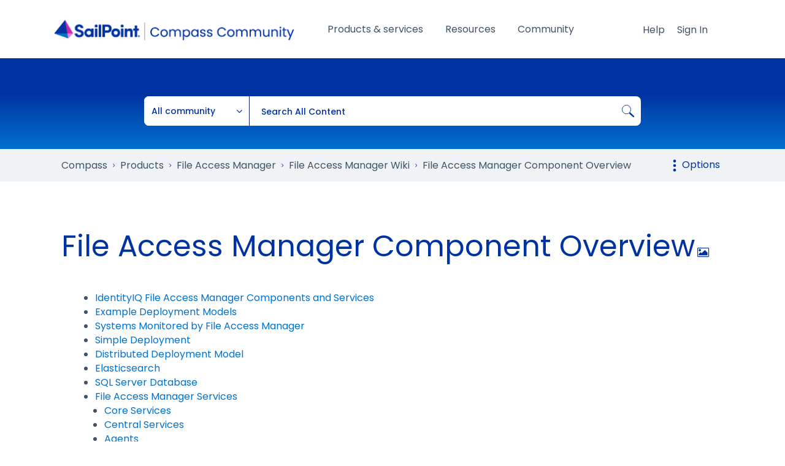

--- FILE ---
content_type: text/html;charset=UTF-8
request_url: https://community.sailpoint.com/t5/File-Access-Manager-Wiki/File-Access-Manager-Component-Overview/tac-p/143053/highlight/true
body_size: 32361
content:
<!DOCTYPE html><html prefix="og: http://ogp.me/ns#" dir="ltr" lang="en" class="no-js">
	<head>
	
	<title>
	File Access Manager Component Overview - Compass
</title>
	
	
	<link rel="icon" href="https://community.sailpoint.com/html/@56AF2FD3754AD0994DB66999673CB94B/assets/favicon.png" />
<link rel="stylesheet" href="https://community.sailpoint.com/html/@C9B8D74C6DE3CFB94CF726A407C3519E/assets/fontawesome.min.css" />
<link crossorigin="anonymous" rel="stylesheet" id="load-poppins-font-css" href="https://fonts.googleapis.com/css2?family=Poppins:ital,wght@0,400;0,500;0,600;0,700;1,400;1,600&display=swap" type="text/css" media="all" />

<!-- Google Tag Manager -->
<script>(function(w,d,s,l,i){w[l]=w[l]||[];w[l].push({'gtm.start':
new Date().getTime(),event:'gtm.js'});var f=d.getElementsByTagName(s)[0],
j=d.createElement(s),dl=l!='dataLayer'?'&l='+l:'';j.async=true;j.src=
'https://www.googletagmanager.com/gtm.js?id='+i+dl;f.parentNode.insertBefore(j,f);
})(window,document,'script','dataLayer','GTM-KB3S9VMT');</script>
<!-- End Google Tag Manager -->

<!-- Vidyard Video Player -->
<script type="text/javascript" async src="https://play.vidyard.com/embed/v4.js"></script>

<!-- Add jQuery to Head -->
<script type="text/javascript" src="https://community.sailpoint.com/html/@E51C18849F8DA4D4249C00773D4491B7/assets/jquery-3.7.1.min.js"></script>

	
	
	
	<meta content="IdentityIQ File Access Manager Components and Services File Access Manager is a componentized solution that is made up of distributed Windows services, a" name="description"/><meta content="width=device-width, initial-scale=1.0" name="viewport"/><meta content="2024-04-04T13:41:38-07:00" itemprop="dateModified"/><meta content="text/html; charset=UTF-8" http-equiv="Content-Type"/><link href="https://community.sailpoint.com/t5/File-Access-Manager-Wiki/File-Access-Manager-Component-Overview/ta-p/141328" rel="canonical"/>
	<meta content="https://community.sailpoint.com/html/assets/OG%20SailPoint%20Image.png" property="og:image"/><meta content="https://community.sailpoint.com/t5/user/viewprofilepage/user-id/2933" property="article:author"/><meta content="article" property="og:type"/><meta content="https://community.sailpoint.com/t5/File-Access-Manager-Wiki/File-Access-Manager-Component-Overview/ta-p/141328" property="og:url"/><meta content="File Access Manager" property="article:tag"/><meta content="File Access Manager 8.0" property="article:tag"/><meta content="File Access Manager Wiki" property="article:section"/><meta content="IdentityIQ File Access Manager Components and Services File Access Manager is a componentized solution that is made up of distributed Windows services, a search engine, and a central database. This componentized structure gives you the flexibility to scale, load balance, support firewalls, et cetera..." property="og:description"/><meta content="2019-08-23T20:30:20.565Z" property="article:published_time"/><meta content="2024-04-04T13:41:38-07:00" property="article:modified_time"/><meta content="File Access Manager Component Overview" property="og:title"/>
	
	
		<link class="lia-link-navigation hidden live-links" title="article File Access Manager Component Overview in File Access Manager Wiki" type="application/rss+xml" rel="alternate" id="link" href="/mpomh84452/rss/message?board.id=file-access-manager-wiki&amp;message.id=2"></link>
	

	
	
	    
            	<link href="/skins/6771910/fffc3ade30366a3864a5b706bc17aa28/sailpoint.css" rel="stylesheet" type="text/css"/>
            
	

	
	
	
	
<script type="text/javascript" src="/t5/scripts/EF7B13D9B64EB8BBD9C87DD3095E9284/lia-scripts-head-min.js"></script><script language="javascript" type="text/javascript">
<!--
window.FileAPI = { jsPath: '/html/assets/js/vendor/ng-file-upload-shim/' };
LITHIUM.PrefetchData = {"Components":{},"commonResults":{}};
LITHIUM.DEBUG = false;
LITHIUM.CommunityJsonObject = {
  "Validation" : {
    "image.description" : {
      "min" : 0,
      "max" : 1000,
      "isoneof" : [ ],
      "type" : "string"
    },
    "tkb.toc_maximum_heading_level" : {
      "min" : 1,
      "max" : 6,
      "isoneof" : [ ],
      "type" : "integer"
    },
    "tkb.toc_heading_list_style" : {
      "min" : 0,
      "max" : 50,
      "isoneof" : [
        "disc",
        "circle",
        "square",
        "none"
      ],
      "type" : "string"
    },
    "blog.toc_maximum_heading_level" : {
      "min" : 1,
      "max" : 6,
      "isoneof" : [ ],
      "type" : "integer"
    },
    "tkb.toc_heading_indent" : {
      "min" : 5,
      "max" : 50,
      "isoneof" : [ ],
      "type" : "integer"
    },
    "blog.toc_heading_indent" : {
      "min" : 5,
      "max" : 50,
      "isoneof" : [ ],
      "type" : "integer"
    },
    "blog.toc_heading_list_style" : {
      "min" : 0,
      "max" : 50,
      "isoneof" : [
        "disc",
        "circle",
        "square",
        "none"
      ],
      "type" : "string"
    }
  },
  "User" : {
    "settings" : {
      "imageupload.legal_file_extensions" : "*.jpg;*.JPG;*.jpeg;*.JPEG;*.gif;*.GIF;*.png;*.PNG;*.txt",
      "config.enable_avatar" : true,
      "integratedprofile.show_klout_score" : true,
      "layout.sort_view_by_last_post_date" : true,
      "layout.friendly_dates_enabled" : true,
      "profileplus.allow.anonymous.scorebox" : false,
      "tkb.message_sort_default" : "topicPublishDate",
      "layout.format_pattern_date" : "MMM dd, yyyy",
      "config.require_search_before_post" : "off",
      "isUserLinked" : false,
      "integratedprofile.cta_add_topics_dismissal_timestamp" : -1,
      "layout.message_body_image_max_size" : 1080,
      "profileplus.everyone" : false,
      "integratedprofile.cta_connect_wide_dismissal_timestamp" : -1,
      "blog.toc_maximum_heading_level" : "2",
      "integratedprofile.hide_social_networks" : false,
      "blog.toc_heading_indent" : "15",
      "contest.entries_per_page_num" : 20,
      "layout.messages_per_page_linear" : 30,
      "integratedprofile.cta_manage_topics_dismissal_timestamp" : -1,
      "profile.shared_profile_test_group" : false,
      "integratedprofile.cta_personalized_feed_dismissal_timestamp" : -1,
      "integratedprofile.curated_feed_size" : 10,
      "contest.one_kudo_per_contest" : false,
      "integratedprofile.enable_social_networks" : false,
      "integratedprofile.my_interests_dismissal_timestamp" : -1,
      "profile.language" : "en",
      "layout.friendly_dates_max_age_days" : 7,
      "layout.threading_order" : "thread_descending",
      "blog.toc_heading_list_style" : "disc",
      "useRecService" : false,
      "layout.module_welcome" : "",
      "imageupload.max_uploaded_images_per_upload" : 100,
      "imageupload.max_uploaded_images_per_user" : 1000,
      "integratedprofile.connect_mode" : "",
      "tkb.toc_maximum_heading_level" : "6",
      "tkb.toc_heading_list_style" : "disc",
      "sharedprofile.show_hovercard_score" : true,
      "config.search_before_post_scope" : "community",
      "tkb.toc_heading_indent" : "15",
      "p13n.cta.recommendations_feed_dismissal_timestamp" : -1,
      "imageupload.max_file_size" : 5120,
      "layout.show_batch_checkboxes" : false,
      "integratedprofile.cta_connect_slim_dismissal_timestamp" : -1
    },
    "isAnonymous" : true,
    "policies" : {
      "image-upload.process-and-remove-exif-metadata" : false
    },
    "registered" : false,
    "emailRef" : "",
    "id" : -1,
    "login" : "Sally_Newton"
  },
  "Server" : {
    "communityPrefix" : "/mpomh84452",
    "nodeChangeTimeStamp" : 1769056306885,
    "tapestryPrefix" : "/t5",
    "deviceMode" : "DESKTOP",
    "responsiveDeviceMode" : "DESKTOP",
    "membershipChangeTimeStamp" : "0",
    "version" : "25.12",
    "branch" : "25.12-release",
    "showTextKeys" : false
  },
  "Config" : {
    "phase" : "prod",
    "integratedprofile.cta.reprompt.delay" : 30,
    "profileplus.tracking" : {
      "profileplus.tracking.enable" : false,
      "profileplus.tracking.click.enable" : false,
      "profileplus.tracking.impression.enable" : false
    },
    "app.revision" : "2512231126-s6f44f032fc-b18",
    "navigation.manager.community.structure.limit" : "1000"
  },
  "Activity" : {
    "Results" : [ ]
  },
  "NodeContainer" : {
    "viewHref" : "https://community.sailpoint.com/t5/File-Access-Manager/ct-p/file-access-manager",
    "description" : "File Access Manager helps you securely manage access to your sensitive data and files in the cloud and on-premises. Learn how it works.",
    "id" : "file-access-manager",
    "shortTitle" : "File Access Manager",
    "title" : "File Access Manager",
    "nodeType" : "category"
  },
  "Page" : {
    "skins" : [
      "sailpoint",
      "theme_support",
      "theme_base",
      "responsive_peak"
    ],
    "authUrls" : {
      "loginUrl" : "https://id.sailpoint.com/saml20/idp/startsso?spEntityId=https://community.sailpoint.com/auth/saml&applicationUrl=https%3A%2F%2Fcommunity.sailpoint.com%2Ft5%2FFile-Access-Manager-Wiki%2FFile-Access-Manager-Component-Overview%2Ftac-p%2F143053%2Fhighlight%2Ftrue",
      "loginUrlNotRegistered" : "https://id.sailpoint.com/saml20/idp/startsso?spEntityId=https://community.sailpoint.com/auth/saml&redirectreason=notregistered&applicationUrl=https%3A%2F%2Fcommunity.sailpoint.com%2Ft5%2FFile-Access-Manager-Wiki%2FFile-Access-Manager-Component-Overview%2Ftac-p%2F143053%2Fhighlight%2Ftrue",
      "loginUrlNotRegisteredDestTpl" : "https://id.sailpoint.com/saml20/idp/startsso?spEntityId=https://community.sailpoint.com/auth/saml&redirectreason=notregistered&applicationUrl=%7B%7BdestUrl%7D%7D"
    },
    "name" : "TkbArticlePage",
    "rtl" : false,
    "object" : {
      "viewHref" : "/t5/File-Access-Manager-Wiki/File-Access-Manager-Component-Overview/ta-p/141328",
      "subject" : "File Access Manager Component Overview",
      "id" : 141328,
      "page" : "TkbArticlePage",
      "type" : "Thread"
    }
  },
  "WebTracking" : {
    "Activities" : { },
    "path" : "Community:Compass/Category:Products/Category:File Access Manager/Board:File Access Manager Wiki/Message:Re: File Access Manager Component Overview"
  },
  "Feedback" : {
    "targeted" : { }
  },
  "Seo" : {
    "markerEscaping" : {
      "pathElement" : {
        "prefix" : "@",
        "match" : "^[0-9][0-9]$"
      },
      "enabled" : false
    }
  },
  "TopLevelNode" : {
    "viewHref" : "https://community.sailpoint.com/",
    "description" : "Join SailPoint's Compass Community for product updates and announcements, product discussions boards, expert support, documentation and resources, and much more.",
    "id" : "mpomh84452",
    "shortTitle" : "Compass",
    "title" : "Compass",
    "nodeType" : "Community"
  },
  "Community" : {
    "viewHref" : "https://community.sailpoint.com/",
    "integratedprofile.lang_code" : "en",
    "integratedprofile.country_code" : "US",
    "id" : "mpomh84452",
    "shortTitle" : "Compass",
    "title" : "Compass"
  },
  "CoreNode" : {
    "conversationStyle" : "tkb",
    "viewHref" : "https://community.sailpoint.com/t5/File-Access-Manager-Wiki/tkb-p/file-access-manager-wiki",
    "settings" : { },
    "description" : "",
    "id" : "file-access-manager-wiki",
    "shortTitle" : "File Access Manager Wiki",
    "title" : "File Access Manager Wiki",
    "nodeType" : "Board",
    "ancestors" : [
      {
        "viewHref" : "https://community.sailpoint.com/t5/File-Access-Manager/ct-p/file-access-manager",
        "description" : "File Access Manager helps you securely manage access to your sensitive data and files in the cloud and on-premises. Learn how it works.",
        "id" : "file-access-manager",
        "shortTitle" : "File Access Manager",
        "title" : "File Access Manager",
        "nodeType" : "category"
      },
      {
        "viewHref" : "https://community.sailpoint.com/t5/Products/ct-p/IdentityNow",
        "description" : "Join the discussion on SailPoint products, product releases, questions and more.",
        "id" : "IdentityNow",
        "shortTitle" : "Products",
        "title" : "Products",
        "nodeType" : "category"
      },
      {
        "viewHref" : "https://community.sailpoint.com/",
        "description" : "Join SailPoint's Compass Community for product updates and announcements, product discussions boards, expert support, documentation and resources, and much more.",
        "id" : "mpomh84452",
        "shortTitle" : "Compass",
        "title" : "Compass",
        "nodeType" : "Community"
      }
    ]
  }
};
LITHIUM.Components.RENDER_URL = "/t5/util/componentrenderpage/component-id/#{component-id}?render_behavior=raw";
LITHIUM.Components.ORIGINAL_PAGE_NAME = 'tkb/v2_4/ArticlePage';
LITHIUM.Components.ORIGINAL_PAGE_ID = 'TkbArticlePage';
LITHIUM.Components.ORIGINAL_PAGE_CONTEXT = '[base64]';
LITHIUM.Css = {
  "BASE_DEFERRED_IMAGE" : "lia-deferred-image",
  "BASE_BUTTON" : "lia-button",
  "BASE_SPOILER_CONTAINER" : "lia-spoiler-container",
  "BASE_TABS_INACTIVE" : "lia-tabs-inactive",
  "BASE_TABS_ACTIVE" : "lia-tabs-active",
  "BASE_AJAX_REMOVE_HIGHLIGHT" : "lia-ajax-remove-highlight",
  "BASE_FEEDBACK_SCROLL_TO" : "lia-feedback-scroll-to",
  "BASE_FORM_FIELD_VALIDATING" : "lia-form-field-validating",
  "BASE_FORM_ERROR_TEXT" : "lia-form-error-text",
  "BASE_FEEDBACK_INLINE_ALERT" : "lia-panel-feedback-inline-alert",
  "BASE_BUTTON_OVERLAY" : "lia-button-overlay",
  "BASE_TABS_STANDARD" : "lia-tabs-standard",
  "BASE_AJAX_INDETERMINATE_LOADER_BAR" : "lia-ajax-indeterminate-loader-bar",
  "BASE_AJAX_SUCCESS_HIGHLIGHT" : "lia-ajax-success-highlight",
  "BASE_CONTENT" : "lia-content",
  "BASE_JS_HIDDEN" : "lia-js-hidden",
  "BASE_AJAX_LOADER_CONTENT_OVERLAY" : "lia-ajax-loader-content-overlay",
  "BASE_FORM_FIELD_SUCCESS" : "lia-form-field-success",
  "BASE_FORM_WARNING_TEXT" : "lia-form-warning-text",
  "BASE_FORM_FIELDSET_CONTENT_WRAPPER" : "lia-form-fieldset-content-wrapper",
  "BASE_AJAX_LOADER_OVERLAY_TYPE" : "lia-ajax-overlay-loader",
  "BASE_FORM_FIELD_ERROR" : "lia-form-field-error",
  "BASE_SPOILER_CONTENT" : "lia-spoiler-content",
  "BASE_FORM_SUBMITTING" : "lia-form-submitting",
  "BASE_EFFECT_HIGHLIGHT_START" : "lia-effect-highlight-start",
  "BASE_FORM_FIELD_ERROR_NO_FOCUS" : "lia-form-field-error-no-focus",
  "BASE_EFFECT_HIGHLIGHT_END" : "lia-effect-highlight-end",
  "BASE_SPOILER_LINK" : "lia-spoiler-link",
  "BASE_DISABLED" : "lia-link-disabled",
  "FACEBOOK_LOGOUT" : "lia-component-users-action-logout",
  "FACEBOOK_SWITCH_USER" : "lia-component-admin-action-switch-user",
  "BASE_FORM_FIELD_WARNING" : "lia-form-field-warning",
  "BASE_AJAX_LOADER_FEEDBACK" : "lia-ajax-loader-feedback",
  "BASE_AJAX_LOADER_OVERLAY" : "lia-ajax-loader-overlay",
  "BASE_LAZY_LOAD" : "lia-lazy-load"
};
(function() { if (!window.LITHIUM_SPOILER_CRITICAL_LOADED) { window.LITHIUM_SPOILER_CRITICAL_LOADED = true; window.LITHIUM_SPOILER_CRITICAL_HANDLER = function(e) { if (!window.LITHIUM_SPOILER_CRITICAL_LOADED) return; if (e.target.classList.contains('lia-spoiler-link')) { var container = e.target.closest('.lia-spoiler-container'); if (container) { var content = container.querySelector('.lia-spoiler-content'); if (content) { if (e.target.classList.contains('open')) { content.style.display = 'none'; e.target.classList.remove('open'); } else { content.style.display = 'block'; e.target.classList.add('open'); } } e.preventDefault(); return false; } } }; document.addEventListener('click', window.LITHIUM_SPOILER_CRITICAL_HANDLER, true); } })();
LITHIUM.noConflict = true;
LITHIUM.useCheckOnline = false;
LITHIUM.RenderedScripts = [
  "Video.js",
  "Forms.js",
  "AjaxSupport.js",
  "Tooltip.js",
  "AjaxFeedback.js",
  "jquery.appear-1.1.1.js",
  "json2.js",
  "jquery.fileupload.js",
  "DataHandler.js",
  "jquery.json-2.6.0.js",
  "Globals.js",
  "jquery.blockui.js",
  "SearchForm.js",
  "jquery.ui.dialog.js",
  "jquery.lithium-selector-extensions.js",
  "AutoComplete.js",
  "Namespace.js",
  "jquery.ui.core.js",
  "PolyfillsAll.js",
  "DropDownMenuVisibilityHandler.js",
  "Dialog.js",
  "SpoilerToggle.js",
  "Placeholder.js",
  "Link.js",
  "jquery.tools.tooltip-1.2.6.js",
  "jquery.effects.core.js",
  "PartialRenderProxy.js",
  "InformationBox.js",
  "jquery.ui.draggable.js",
  "LiModernizr.js",
  "ValueSurveyLauncher.js",
  "jquery.ui.mouse.js",
  "jquery.hoverIntent-r6.js",
  "jquery.css-data-1.0.js",
  "ElementMethods.js",
  "Events.js",
  "prism.js",
  "jquery.iframe-transport.js",
  "ActiveCast3.js",
  "login.js",
  "jquery.delayToggle-1.0.js",
  "jquery.clone-position-1.0.js",
  "ElementQueries.js",
  "SearchAutoCompleteToggle.js",
  "DeferredImages.js",
  "jquery.function-utils-1.0.js",
  "jquery.ajax-cache-response-1.0.js",
  "Components.js",
  "jquery.js",
  "EarlyEventCapture.js",
  "HelpIcon.js",
  "DropDownMenu.js",
  "MessageBodyDisplay.js",
  "jquery.autocomplete.js",
  "Loader.js",
  "ForceLithiumJQuery.js",
  "Throttle.js",
  "jquery.placeholder-2.0.7.js",
  "Auth.js",
  "jquery.ui.widget.js",
  "Sandbox.js",
  "jquery.effects.slide.js",
  "jquery.iframe-shim-1.0.js",
  "Cache.js",
  "jquery.ui.position.js",
  "jquery.viewport-1.0.js",
  "ResizeSensor.js",
  "jquery.tmpl-1.1.1.js",
  "jquery.ui.resizable.js",
  "Text.js",
  "jquery.position-toggle-1.0.js",
  "jquery.scrollTo.js",
  "NoConflict.js",
  "Lithium.js"
];// -->
</script><script type="text/javascript" src="/t5/scripts/D60EB96AE5FF670ED274F16ABB044ABD/lia-scripts-head-min.js"></script></head>
	<body class="lia-tkb lia-user-status-anonymous TkbArticlePage lia-body" id="lia-body">
	
	
	<div id="E01-186-1" class="ServiceNodeInfoHeader">
</div>
	
	
	
	

	<div class="lia-page">
		<center>
			
				
					
	
	<div class="MinimumWidthContainer">
		<div class="min-width-wrapper">
			<div class="min-width">		
				
						<div class="lia-content">
                            
							
							
							
		
	<div class="lia-quilt lia-quilt-tkb-article-page lia-quilt-layout-one-column lia-top-quilt lia-quilt-tkb-article-page-v2_4">
	<div class="lia-quilt-row lia-quilt-row-header">
		<div class="lia-quilt-column lia-quilt-column-24 lia-quilt-column-single lia-quilt-column-common-header">
			<div class="lia-quilt-column-alley lia-quilt-column-alley-single">
	
		
			<div class="lia-quilt lia-quilt-header lia-quilt-layout-header-new-navigation lia-component-quilt-header">
	<div class="lia-quilt-row lia-quilt-row-main-header">
		<div class="lia-quilt-column lia-quilt-column-09 lia-quilt-column-left lia-quilt-column-header-left">
			<div class="lia-quilt-column-alley lia-quilt-column-alley-left">
	
		
			<!-- custom community header -->
<div class="custom-community-header">
    <a href="/" class="logo"><img src="https://community.sailpoint.com/html/@2CFFCAF5DAE34BC15ECBE8927F92FFC8/assets/community-2022-logo.png" alt="SailPoint Community Logo" /></a>
</div>
<!-- custom community header -->
		
			
<style> .c-banner--global { -ms-flex-pack: center; -webkit-box-pack: center; background-color: #0071CE; box-shadow: 0 24px 38px 3px rgba(0, 0, 0, 0.14), 0 9px 46px 8px rgba(0, 0, 0, 0.12), 0 11px 15px -7px rgba(0, 0, 0, 0.2); color: #ffffff; display: -ms-flexbox; display: -webkit-box; display: flex; font-family: "Poppins", Arial, Helvetica, sans-serif; height: auto; justify-content: center; padding: 0.75em 3em 0.75em 1em; position: relative; } .c-banner--global.cookie { display: none !important; } .c-banner--global .fas { color: #ffffff; font-size: 1.5rem; line-height: initial; margin-right: 0.75rem; margin-top: 0.4rem; } .c-banner--global p { color: #ffffff; font-family: "Poppins", Arial, Helvetica, sans-serif; font-size: 16px; line-height: 22px; margin: 0; padding: 0; text-align: left; } .c-banner--global p a { color: #ffffff !important; text-decoration: underline !important; white-space: nowrap; } .close-c-banner--global.lia-fa { -webkit-transform: translateY(-50%); color: #ffffff; cursor: pointer; font-size: 1.25em; position: absolute; right: 20px; top: 50%; transform: translateY(-50%); } .lia-cookie-banner-alert { background-color: #CC27B0 !important; color: #ffffff !important; } .lia-cookie-banner-alert-accept .lia-button.lia-button-primary { background-color: #54C0E8 !important; color: #0033A1; } </style>
		
	
	
</div>
		</div><div class="lia-quilt-column lia-quilt-column-13 lia-quilt-column-inner lia-quilt-column-header-center">
			<div class="lia-quilt-column-alley lia-quilt-column-alley-inner">
	
		
			
<div class="custom-navigation"> <div class="slide-out-menu hidden-lg"> <button id="megaMenuMobileButton" class="mega-menu-mobile-button fal fa-bars"><span class="sr-only">Open/Close menu</span></button> </div> <div class="mega-menu-wrapper"> <ul class="mega-menu mega-no-js"> <li class="mega-menu-item"> <a href="#" class="mega-menu-link" aria-expanded="false">Products &amp; services<div class="line"></div></a> <div class="mega-sub-menu-wrapper"> <button class="mega-menu-close"><span class="fal fa-times"><span class="sr-only">Close menu</span> <span class="mobile-only">Back</span></span></button> <div class="mega-menu-sub-head-wrapper">Products &amp; services</div> <div class="row"> <div class="col-12 col-md-6 col-lg-3"> <a class="mega-menu-link" href="#" aria-expanded="false">Cloud</a> <ul class="mega-sub-menu"> <li><button class="mega-menu-close"><span class="fal fa-times"><span class="sr-only">Close menu</span> <span class="mobile-only">Back</span></span></button></li> <li class="mega-menu-sub-head-wrapper">Cloud</li> <li class="mega-menu-item mega-has-description"> <a class="mega-menu-link" href="/t5/Identity-Security-Cloud/ct-p/saas-products"> <span class="mega-description-group"> <span class="mega-menu-title">Identity Security Cloud</span> <span class="mega-menu-description">Read product guides and documents for IdentityNow and other SailPoint SaaS solutions</span> </span> </a> </li> <li class="mega-menu-item mega-has-description"> <a class="mega-menu-link login-required" href="/t5/SaaS-Release-Notes/tkb-p/saas-release-notes"> <span class="mega-description-group"> <span class="mega-menu-title">SaaS release notes</span> <span class="mega-menu-description">View new SaaS features, enhancements and fixes</span> </span> </a> </li> </ul> </div> <div class="col-12 col-md-6 col-lg-3"> <a class="mega-menu-link" href="#" aria-expanded="false">On-prem</a> <ul class="mega-sub-menu"> <li><button class="mega-menu-close"><span class="fal fa-times"><span class="sr-only">Close menu</span> <span class="mobile-only">Back</span></span></button></li> <li class="mega-menu-sub-head-wrapper">On-prem</li> <li class="mega-menu-item mega-has-description"> <a class="mega-menu-link" href="/t5/IdentityIQ/ct-p/IIQ_info"> <span class="mega-description-group"> <span class="mega-menu-title">IdentityIQ</span> <span class="mega-menu-description">Find IdentityIQ &amp; IdentityIQ Cloud Managed Service product guides &amp; documents</span> </span> </a> </li> <li class="mega-menu-item mega-has-description"> <a class="mega-menu-link" href="/t5/IdentityIQ-File-Access-Manager/ct-p/file-access-manager"> <span class="mega-description-group"> <span class="mega-menu-title">File Access Manager</span> <span class="mega-menu-description">View documentation and download recent releases</span> </span> </a> </li> </ul> </div> <div class="col-12 col-md-6 col-lg-3"> <a class="mega-menu-link" href="#" aria-expanded="false">Connectivity</a> <ul class="mega-sub-menu"> <li><button class="mega-menu-close"><span class="fal fa-times"><span class="sr-only">Close menu</span> <span class="mobile-only">Back</span></span></button></li> <li class="mega-menu-sub-head-wrapper">Connectivity</li> <li class="mega-menu-item mega-has-description"> <a class="mega-menu-link" href="/t5/Connectors/ct-p/Connectors"> <span class="mega-description-group"> <span class="mega-menu-title">Connector directory</span> <span class="mega-menu-description">See listings of common connectors used across SailPoint's platforms</span> </span> </a> </li> </ul> </div> <div class="col-12 col-md-6 col-lg-3"> <a class="mega-menu-link" href="#" aria-expanded="false">Customer Success Center</a> <ul class="mega-sub-menu"> <li><button class="mega-menu-close"><span class="fal fa-times"><span class="sr-only">Close menu</span> <span class="mobile-only">Back</span></span></button></li> <li class="mega-menu-sub-head-wrapper">Customer Success Center</li> <li class="mega-menu-item mega-has-description"> <a class="mega-menu-link" href="/t5/Customer-Success-Center/ct-p/customer-success-center"> <span class="mega-description-group"> <span class="mega-menu-title">Overview</span> <span class="mega-menu-description">Get to know your customer success team and your available resources</span> </span> </a> </li> <li class="mega-menu-item mega-has-description"> <a class="mega-menu-link" href="/t5/Customer-Success-Onboarding/ct-p/customer-success-onboarding"> <span class="mega-description-group"> <span class="mega-menu-title">Onboarding guide</span> <span class="mega-menu-description">The support you need to get started on your SailPoint journey</span> </span> </a> </li> <li class="mega-menu-item mega-has-description"> <a class="mega-menu-link" href="/t5/Customer-Success-Planning/ct-p/customer-success-planning"> <span class="mega-description-group"> <span class="mega-menu-title">Success planning guide</span> <span class="mega-menu-description">Get the most out of your identity security program with a customized success plan</span> </span> </a> </li> </ul> </div> </div> <div class="mega-menu-footer"> <div class="row"> <div class="col-12"> <a href="https://id.sailpoint.com/saml20/idp/startsso?spEntityId=https://community.sailpoint.com/auth/saml&amp;applicationUrl=https%3A%2F%2Fcommunity.sailpoint.com%2F">Register</a> <a href="https://id.sailpoint.com/saml20/idp/startsso?spEntityId=https://community.sailpoint.com/auth/saml&amp;applicationUrl=https%3A%2F%2Fcommunity.sailpoint.com%2F">Sign in</a> <a href="https://community.sailpoint.com/t5/Community-Tutorials/How-To-Get-Help-With-Compass/ta-p/153679">Need help?</a> <a href="/t5/Community-Tutorials/tkb-p/community-tutorials">FAQ</a> <a href="/t5/SailPoint-Directory/tkb-p/sailpoint-directory">SailPoint directory</a> </div> </div> </div> </div> </li> <li class="mega-menu-item"> <a href="#" class="mega-menu-link" aria-expanded="false">Resources<div class="line"></div></a> <div class="mega-sub-menu-wrapper"> <button class="mega-menu-close"><span class="fal fa-times"><span class="sr-only">Close menu</span> <span class="mobile-only">Back</span></span></button> <div class="mega-menu-sub-head-wrapper">Resources</div> <div class="row"> <div class="col-12 col-md-6 col-lg-3"> <a class="mega-menu-link" href="#" aria-expanded="false">Getting started</a> <ul class="mega-sub-menu"> <li><button class="mega-menu-close"><span class="fal fa-times"><span class="sr-only">Close menu</span> <span class="mobile-only">Back</span></span></button></li> <li class="mega-menu-sub-head-wrapper">Getting started</li> <li class="mega-menu-item mega-has-description"> <a class="mega-menu-link" href="/t5/Working-With-Support/ct-p/WorkWithSupport"> <span class="mega-description-group"> <span class="mega-menu-title">Customer support</span> <span class="mega-menu-description">Find more information about engaging support and get help</span> </span> </a> </li> <li class="mega-menu-item mega-has-description"> <a class="mega-menu-link" href="/t5/Working-With-Services/ct-p/Working_with_PS"> <span class="mega-description-group"> <span class="mega-menu-title">Services guide</span> <span class="mega-menu-description">Find more information about working with Services teams</span> </span> </a> </li> <li class="mega-menu-item mega-has-description"> <a class="mega-menu-link" href="/t5/Free-learning-resources/ct-p/free-learning-resources"> <span class="mega-description-group"> <span class="mega-menu-title">Free resources</span> <span class="mega-menu-description">Leverage our free tools and trainings</span> </span> </a> </li> </ul> </div> <div class="col-12 col-md-6 col-lg-3"> <a class="mega-menu-link" href="#" aria-expanded="false">Learning</a> <ul class="mega-sub-menu"> <li><button class="mega-menu-close"><span class="fal fa-times"><span class="sr-only">Close menu</span> <span class="mobile-only">Back</span></span></button></li> <li class="mega-menu-sub-head-wrapper">Learning</li> <li class="mega-menu-item mega-has-description"> <a class="mega-menu-link external" href="https://university.sailpoint.com/" target="_blank"> <span class="mega-description-group"> <span class="mega-menu-title">Identity University</span> <span class="mega-menu-description">Get technical training to ensure a successful implementation</span> </span> </a> </li> <li class="mega-menu-item mega-has-description"> <a class="mega-menu-link external" href="https://www.sailpoint.com/university/" target="_blank"> <span class="mega-description-group"> <span class="mega-menu-title">Training paths</span> <span class="mega-menu-description">Follow a role-based or product-based training path</span> </span> </a> </li> <li class="mega-menu-item mega-has-description"> <a class="mega-menu-link" href="/t5/SailPoint-Certifications/ct-p/product-certification-program"> <span class="mega-description-group"> <span class="mega-menu-title">SailPoint professional certifications &amp; credentials</span> <span class="mega-menu-description">Advance your career or validate your identity security knowledge</span> </span> </a> </li> <li class="mega-menu-item mega-has-description"> <a class="mega-menu-link" href="/t5/Training-onboarding-guide/ct-p/training-onboarding"> <span class="mega-description-group"> <span class="mega-menu-title">Training onboarding guide</span> <span class="mega-menu-description">Make of the most of training with our step-by-step guide</span> </span> </a> </li> <li class="mega-menu-item mega-has-description"> <a class="mega-menu-link" href="/t5/Identity-University-FAQs/ct-p/identity-university-topics"> <span class="mega-description-group"> <span class="mega-menu-title">Training FAQs</span> <span class="mega-menu-description">Find answers to common training questions</span> </span> </a> </li> </ul> </div> <div class="col-12 col-md-6 col-lg-3"> <a class="mega-menu-link" href="#" aria-expanded="false">Blogs</a> <ul class="mega-sub-menu"> <li><button class="mega-menu-close"><span class="fal fa-times"><span class="sr-only">Close menu</span> <span class="mobile-only">Back</span></span></button></li> <li class="mega-menu-sub-head-wrapper">Blogs</li> <li class="mega-menu-item"> <a class="mega-menu-link" href="/t5/SailPoint-Connectivity-Updates/bg-p/sailpoint-connectivity-updates">Connectivity updates</a> </li> <li class="mega-menu-item"> <a class="mega-menu-link" href="/t5/Identity-University-Blog/bg-p/identity-university-blog">Identity University</a> </li> <li class="mega-menu-item"> <a class="mega-menu-link external" href="https://www.sailpoint.com/blog/" target="_blank">SailPoint blog</a> </li> </ul> </div> </div> <div class="mega-menu-footer"> <div class="row"> <div class="col-12"> <a href="https://id.sailpoint.com/saml20/idp/startsso?spEntityId=https://community.sailpoint.com/auth/saml&amp;applicationUrl=https%3A%2F%2Fcommunity.sailpoint.com%2F">Register</a> <a href="https://id.sailpoint.com/saml20/idp/startsso?spEntityId=https://community.sailpoint.com/auth/saml&amp;applicationUrl=https%3A%2F%2Fcommunity.sailpoint.com%2F">Sign in</a> <a href="https://community.sailpoint.com/t5/Community-Tutorials/How-To-Get-Help-With-Compass/ta-p/153679">Need help?</a> <a href="/t5/Community-Tutorials/tkb-p/community-tutorials">FAQ</a> <a href="/t5/SailPoint-Directory/tkb-p/sailpoint-directory">SailPoint directory</a> </div> </div> </div> </div> </li> <li class="mega-menu-item"> <a href="#" class="mega-menu-link" aria-expanded="false">Community<div class="line"></div></a> <div class="mega-sub-menu-wrapper"> <button class="mega-menu-close"><span class="fal fa-times"><span class="sr-only">Close menu</span> <span class="mobile-only">Back</span></span></button> <div class="mega-menu-sub-head-wrapper">Community</div> <div class="row"> <div class="col-12 col-md-6 col-lg-3"> <a class="mega-menu-link" href="#" aria-expanded="false">Discuss</a> <ul class="mega-sub-menu"> <li><button class="mega-menu-close"><span class="fal fa-times"><span class="sr-only">Close menu</span> <span class="mobile-only">Back</span></span></button></li> <li class="mega-menu-sub-head-wrapper">Discuss</li> <li class="mega-menu-item"> <a class="mega-menu-link" href="/t5/Identity-Security-Cloud-Forum/bd-p/ISC_top_forum">Identity Security Cloud forum</a> </li> <li class="mega-menu-item"> <a class="mega-menu-link" href="/t5/IdentityIQ-Forum/bd-p/IIQ_top_forum">IdentityIQ forum</a> </li> <li class="mega-menu-item"> <a class="mega-menu-link" href="/t5/File-Access-Manager-Forum/bd-p/file-access-manager-forum">File Access Manager forum</a> </li> <li class="mega-menu-item mega-has-description"> <a class="mega-menu-link external" href="https://ideas.sailpoint.com/" target="_blank"> <span class="mega-description-group"> <span class="mega-menu-title">Ideas portal</span> <span class="mega-menu-description">Share your thoughts with our product team</span> </span> </a> </li> </ul> </div> <div class="col-12 col-md-6 col-lg-3"> <a class="mega-menu-link" href="#" aria-expanded="false">Knowledge bases</a> <ul class="mega-sub-menu"> <li><button class="mega-menu-close"><span class="fal fa-times"><span class="sr-only">Close menu</span> <span class="mobile-only">Back</span></span></button></li> <li class="mega-menu-sub-head-wrapper">Knowledge bases</li> <li class="mega-menu-item"> <a class="mega-menu-link" href="/t5/Identity-Security-Cloud-Wiki/tkb-p/IDN_wiki">Identity Security Cloud wiki</a> </li> <li class="mega-menu-item"> <a class="mega-menu-link" href="/t5/IdentityIQ-Wiki/tkb-p/IIQ_wiki">IdentityIQ wiki</a> </li> <li class="mega-menu-item"> <a class="mega-menu-link" href="/t5/File-Access-Manager-Wiki/tkb-p/file-access-manager-wiki">File Access Manager wiki</a> </li> </ul> </div> <div class="col-12 col-md-6 col-lg-3"> <a class="mega-menu-link" href="#" aria-expanded="false">Connect</a> <ul class="mega-sub-menu"> <li><button class="mega-menu-close"><span class="fal fa-times"><span class="sr-only">Close menu</span> <span class="mobile-only">Back</span></span></button></li> <li class="mega-menu-sub-head-wrapper">Connect</li> <li class="mega-menu-item mega-has-description"> <a class="mega-menu-link" href="/t5/Events/ct-p/Event"> <span class="mega-description-group"> <span class="mega-menu-title">Events &amp; webinars</span> <span class="mega-menu-description">Discover our technical webinars &amp; community events</span> </span> </a> </li> <li class="mega-menu-item mega-has-description"> <a class="mega-menu-link" href="/t5/Admirals-Club/tkb-p/admirals"> <span class="mega-description-group"> <span class="mega-menu-title">Admirals Club</span> <span class="mega-menu-description">Join the Admirals Club and network with SailPoint crew and customers</span> </span> </a> </li> </ul> </div> <div class="col-12 col-md-6 col-lg-3"> <a class="mega-menu-link" href="#" aria-expanded="false">Community Corner</a> <ul class="mega-sub-menu"> <li><button class="mega-menu-close"><span class="fal fa-times"><span class="sr-only">Close menu</span> <span class="mobile-only">Back</span></span></button></li> <li class="mega-menu-sub-head-wrapper">Community Corner</li> <li class="mega-menu-item mega-has-description"> <a class="mega-menu-link" href="/t5/Meet-the-Customer-Success/ct-p/cse-team"> <span class="mega-description-group"> <span class="mega-menu-title">Customer Success Engineering</span> <span class="mega-menu-description">Meet the team and see their responses to most frequent customer FAQs</span> </span> </a> </li> </ul> </div> </div> <div class="mega-menu-footer"> <div class="row"> <div class="col-12"> <a href="https://id.sailpoint.com/saml20/idp/startsso?spEntityId=https://community.sailpoint.com/auth/saml&amp;applicationUrl=https%3A%2F%2Fcommunity.sailpoint.com%2F">Register</a> <a href="https://id.sailpoint.com/saml20/idp/startsso?spEntityId=https://community.sailpoint.com/auth/saml&amp;applicationUrl=https%3A%2F%2Fcommunity.sailpoint.com%2F">Sign in</a> <a href="https://community.sailpoint.com/t5/Community-Tutorials/How-To-Get-Help-With-Compass/ta-p/153679">Need help?</a> <a href="/t5/Community-Tutorials/tkb-p/community-tutorials">FAQ</a> <a href="/t5/SailPoint-Directory/tkb-p/sailpoint-directory">SailPoint directory</a> </div> </div> </div> </div> </li> </ul> <div class="mega-menu-footer container--mobile_footer"> <div class="row"> <div class="col-12"> <a href="https://id.sailpoint.com/saml20/idp/startsso?spEntityId=https://community.sailpoint.com/auth/saml&amp;applicationUrl=https%3A%2F%2Fcommunity.sailpoint.com%2F">Register</a> <a href="https://id.sailpoint.com/saml20/idp/startsso?spEntityId=https://community.sailpoint.com/auth/saml&amp;applicationUrl=https%3A%2F%2Fcommunity.sailpoint.com%2F">Sign in</a> <a href="https://community.sailpoint.com/t5/Community-Tutorials/How-To-Get-Help-With-Compass/ta-p/153679">Need help?</a> <a href="/t5/Community-Tutorials/tkb-p/community-tutorials">FAQ</a> <a href="/t5/SailPoint-Directory/tkb-p/sailpoint-directory">SailPoint directory</a> </div> </div> </div> </div> </div>
		
	
	
</div>
		</div><div class="lia-quilt-column lia-quilt-column-02 lia-quilt-column-right lia-quilt-column-header-right">
			<div class="lia-quilt-column-alley lia-quilt-column-alley-right">
	
		<div class="lia-header-actions">
			
		
			<a class="lia-link-navigation login-link lia-authentication-link lia-component-users-action-login" rel="nofollow" id="loginPageV2" href="https://id.sailpoint.com/saml20/idp/startsso?spEntityId=https://community.sailpoint.com/auth/saml&amp;applicationUrl=https%3A%2F%2Fcommunity.sailpoint.com%2Ft5%2FFile-Access-Manager-Wiki%2FFile-Access-Manager-Component-Overview%2Ftac-p%2F143053%2Fhighlight%2Ftrue">Sign In</a>
		
			<a class="lia-link-navigation faq-link lia-component-help-action-faq" id="faqPage" href="/t5/Community-Tutorials/tkb-p/community-tutorials">Help</a>

		
			
		
	
		</div>
	
	
</div>
		</div>
	</div><div class="lia-quilt-row lia-quilt-row-sub-header">
		<div class="lia-quilt-column lia-quilt-column-24 lia-quilt-column-single lia-quilt-column-sub-header-main">
			<div class="lia-quilt-column-alley lia-quilt-column-alley-single">
	
		<div class="sub-header-content-wrapper">
			
		
			<div id="lia-searchformV32" class="SearchForm lia-search-form-wrapper lia-mode-default lia-component-common-widget-search-form">
	

	
		<div class="lia-inline-ajax-feedback">
			<div class="AjaxFeedback" id="ajaxfeedback"></div>
			
	

	

		</div>

	

	
		<div id="searchautocompletetoggle">	
	
		

	
		<div class="lia-inline-ajax-feedback">
			<div class="AjaxFeedback" id="ajaxfeedback_0"></div>
			
	

	

		</div>

	

	
			
            <form enctype="multipart/form-data" class="lia-form lia-form-inline SearchForm" action="https://community.sailpoint.com/t5/tkb/v2_4/articlepage.searchformv32.form.form" method="post" id="form" name="form"><div class="t-invisible"><input value="blog-id/file-access-manager-wiki/article-id/2/comment-id/3/highlight/true" name="t:ac" type="hidden"></input><input value="search/contributions/page" name="t:cp" type="hidden"></input><input value="[base64]" name="lia-form-context" type="hidden"></input><input value="TkbArticlePage:blog-id/file-access-manager-wiki/article-id/2/comment-id/3/highlight/true:searchformv32.form:" name="liaFormContentKey" type="hidden"></input><input value="5DI9GWMef1Esyz275vuiiOExwpQ=:H4sIAAAAAAAAALVSTU7CQBR+krAixkj0BrptjcpCMSbERGKCSmxcm+kwlGrbqTOvFDYexRMYL8HCnXfwAG5dubDtFKxgYgu4mrzvm3w/M+/pHcphHQ4kI4L2dMo9FLYZoM09qbeJxQ4V0+XC7e/tamqyBPEChwgbh1JAjQtLIz6hPaYh8ZlEMaxplAvm2KZmEsm0hhmBhOKpzZzOlsEw8LevR5W3zZfPEqy0oJIYc+eCuAyh2rolfaI7xLN0I8rjWfWBj7CuzJvf5osmbxRN3hacMimNwHRtKSOr0XNnv/vx+FoCGPjhMRzljhNLYHrEt9kA5T08ACCsKvREoYuqxqLl8BLO84q4UcMITcG49y/QOGs1pYyESl5p6V6qwRW086rinVmoxMZsiZud/zBUTc6gmVc4kExkJafmcYG1GM9+wfIsCkf2OP54hal5EjnG54z8h0XhjfcF7wQUs5Kz0GTjU2rOjc/llTT4Au07pDOcBQAA" name="t:formdata" type="hidden"></input></div>
	
	

	

	

	
		<div class="lia-inline-ajax-feedback">
			<div class="AjaxFeedback" id="feedback"></div>
			
	

	

		</div>

	

	

	

	


	
	<input value="BgPJBJju5_24c0vSsBHuZeLHdHM5R9Ns0ScPS-LYmas." name="lia-action-token" type="hidden"></input>
	
	<input value="form" id="form_UIDform" name="form_UID" type="hidden"></input>
	<input value="" id="form_instance_keyform" name="form_instance_key" type="hidden"></input>
	
                

                
                    
                        <span class="lia-search-granularity-wrapper">
                            <select title="Search Granularity" class="lia-search-form-granularity search-granularity" aria-label="Search Granularity" id="searchGranularity" name="searchGranularity"><option title="All community" selected="selected" value="mpomh84452|community">All community</option><option title="This category" value="file-access-manager|category">This category</option><option title="Knowledge base" value="file-access-manager-wiki|tkb-board">Knowledge base</option><option title="Users" value="user|user">Users</option></select>
                        </span>
                    
                

                <span class="lia-search-input-wrapper">
                    <span class="lia-search-input-field">
                        <span class="lia-button-wrapper lia-button-wrapper-secondary lia-button-wrapper-searchForm-action"><input value="searchForm" name="submitContextX" type="hidden"></input><input class="lia-button lia-button-secondary lia-button-searchForm-action" value="Search" id="submitContext" name="submitContext" type="submit"></input></span>

                        <input placeholder="Search All Content" aria-label="Search" title="Search" class="lia-form-type-text lia-autocomplete-input search-input lia-search-input-message" value="" id="messageSearchField_0" name="messageSearchField" type="text"></input>
                        <input placeholder="Search All Content" aria-label="Search" title="Search" class="lia-form-type-text lia-autocomplete-input search-input lia-search-input-tkb-article lia-js-hidden" value="" id="messageSearchField_1" name="messageSearchField_0" type="text"></input>
                        

	
		<input placeholder="Search All Content" ng-non-bindable="" title="Enter a user name or rank" class="lia-form-type-text UserSearchField lia-search-input-user search-input lia-js-hidden lia-autocomplete-input" aria-label="Enter a user name or rank" value="" id="userSearchField" name="userSearchField" type="text"></input>
	

	


                        <input placeholder="Enter a keyword to search within the private messages" title="Enter a search word" class="lia-form-type-text NoteSearchField lia-search-input-note search-input lia-js-hidden lia-autocomplete-input" aria-label="Enter a search word" value="" id="noteSearchField_0" name="noteSearchField" type="text"></input>
						<input title="Enter a search word" class="lia-form-type-text ProductSearchField lia-search-input-product search-input lia-js-hidden lia-autocomplete-input" aria-label="Enter a search word" value="" id="productSearchField" name="productSearchField" type="text"></input>
                        <input class="lia-as-search-action-id" name="as-search-action-id" type="hidden"></input>
                    </span>
                </span>
                

                <span class="lia-cancel-search">cancel</span>

                
            
</form>
		
			<div class="search-autocomplete-toggle-link lia-js-hidden">
				<span>
					<a class="lia-link-navigation auto-complete-toggle-on lia-link-ticket-post-action lia-component-search-action-enable-auto-complete" data-lia-action-token="gMje6k7J2s380GrA0HtD9m5Q8jgYoPxYACp4lm9aOBQ." rel="nofollow" id="enableAutoComplete" href="https://community.sailpoint.com/t5/tkb/v2_4/articlepage.enableautocomplete:enableautocomplete?t:ac=blog-id/file-access-manager-wiki/article-id/2/comment-id/3/highlight/true&amp;t:cp=action/contributions/searchactions">Turn on suggestions</a>					
					<span class="HelpIcon">
	<a class="lia-link-navigation help-icon lia-tooltip-trigger" role="button" aria-label="Help Icon" id="link_0" href="#"><span class="lia-img-icon-help lia-fa-icon lia-fa-help lia-fa" alt="Auto-suggest helps you quickly narrow down your search results by suggesting possible matches as you type." aria-label="Help Icon" role="img" id="display"></span></a><div role="alertdialog" class="lia-content lia-tooltip-pos-bottom-left lia-panel-tooltip-wrapper" id="link_1-tooltip-element"><div class="lia-tooltip-arrow"></div><div class="lia-panel-tooltip"><div class="content">Auto-suggest helps you quickly narrow down your search results by suggesting possible matches as you type.</div></div></div>
</span>
				</span>
			</div>
		

	

	

	
	
	
</div>
		
	<div class="spell-check-showing-result">
		Showing results for <span class="lia-link-navigation show-results-for-link lia-link-disabled" aria-disabled="true" id="showingResult"></span>
		
			<a class="lia-link-navigation more-synonym-search-results-for-link" rel="nofollow" id="showingMoreResult" href="#"></a>
			<span class="all-results-for-synonym-search"> </span>
		

	</div>
	<div>
		
			<span class="synonym-search-instead lia-js-hidden">
				Show <a class="lia-link-navigation synonym-search-instead-for-link" rel="nofollow" id="synonymSearchInstead" href="#"></a> only 
			</span>
			<span class="spell-check-and-synonym-search-instead lia-js-hidden"> | </span>
		
		<span class="spell-check-search-instead">
			Search instead for <a class="lia-link-navigation search-instead-for-link" rel="nofollow" id="searchInstead" href="#"></a>
		</span>

	</div>
	<div class="spell-check-do-you-mean lia-component-search-widget-spellcheck">
		Did you mean: <a class="lia-link-navigation do-you-mean-link" rel="nofollow" id="doYouMean" href="#"></a>
	</div>

	

	

	


	
</div>
		
	
		</div>
	
	
</div>
		</div>
	</div><div class="lia-quilt-row lia-quilt-row-breadcrumb">
		<div class="lia-quilt-column lia-quilt-column-24 lia-quilt-column-single lia-quilt-column-breadcrumb">
			<div class="lia-quilt-column-alley lia-quilt-column-alley-single">
	
		
			<div class="BreadCrumb crumb-line lia-breadcrumb lia-component-common-widget-breadcrumb" aria-label="breadcrumbs" role="navigation">
   <ul id="list" class="lia-list-standard-inline" itemscope itemtype="https://schema.org/BreadcrumbList">
         <li class="lia-breadcrumb-node crumb" itemprop="itemListElement" itemscope itemtype="https://schema.org/ListItem">
             <a class="lia-link-navigation crumb-community lia-breadcrumb-community lia-breadcrumb-tkb" itemprop="item" href="https://community.sailpoint.com/">
             <span itemprop="name">Compass</span></a>
             <meta itemprop="position" content="1" />
        </li>
        <li class="lia-breadcrumb-seperator crumb-community lia-breadcrumb-community lia-breadcrumb-tkb" aria-hidden="true">
             <span class="separator">:</span>
        </li>
         <li class="lia-breadcrumb-node crumb" itemprop="itemListElement" itemscope itemtype="https://schema.org/ListItem">
             <a class="lia-link-navigation crumb-category lia-breadcrumb-category lia-breadcrumb-tkb" itemprop="item" href="https://community.sailpoint.com/t5/Products/ct-p/IdentityNow">
             <span itemprop="name">Products</span></a>
             <meta itemprop="position" content="2" />
        </li>
        <li class="lia-breadcrumb-seperator crumb-category lia-breadcrumb-category lia-breadcrumb-tkb" aria-hidden="true">
             <span class="separator">:</span>
        </li>
         <li class="lia-breadcrumb-node crumb" itemprop="itemListElement" itemscope itemtype="https://schema.org/ListItem">
             <a class="lia-link-navigation crumb-category lia-breadcrumb-category lia-breadcrumb-tkb" itemprop="item" href="https://community.sailpoint.com/t5/File-Access-Manager/ct-p/file-access-manager">
             <span itemprop="name">File Access Manager</span></a>
             <meta itemprop="position" content="3" />
        </li>
        <li class="lia-breadcrumb-seperator crumb-category lia-breadcrumb-category lia-breadcrumb-tkb" aria-hidden="true">
             <span class="separator">:</span>
        </li>
         <li class="lia-breadcrumb-node crumb" itemprop="itemListElement" itemscope itemtype="https://schema.org/ListItem">
             <a class="lia-link-navigation crumb-board lia-breadcrumb-board lia-breadcrumb-tkb" itemprop="item" href="https://community.sailpoint.com/t5/File-Access-Manager-Wiki/tkb-p/file-access-manager-wiki">
             <span itemprop="name">File Access Manager Wiki</span></a>
             <meta itemprop="position" content="4" />
        </li>
        <li class="lia-breadcrumb-seperator crumb-board lia-breadcrumb-board lia-breadcrumb-tkb" aria-hidden="true">
             <span class="separator">:</span>
        </li>
        <li class="lia-breadcrumb-node crumb final-crumb">
             <span class="lia-link-navigation child-thread lia-link-disabled" itemprop="name">File Access Manager Component Overview</span>
        </li>
    </ul>
</div>

		
	
	

	
		<div class="page-controls">
			
		
			
    <div class="lia-menu-navigation-wrapper lia-js-hidden lia-menu-action lia-page-options lia-component-community-widget-page-options" id="actionMenuDropDown">	
	<div class="lia-menu-navigation">
		<div class="dropdown-default-item"><a title="Show option menu" class="lia-js-menu-opener default-menu-option lia-js-click-menu lia-link-navigation" aria-expanded="false" role="button" aria-label="Options" id="dropDownLink" href="#">Options</a>
			<div class="dropdown-positioning">
				<div class="dropdown-positioning-static">
					
	<ul aria-label="Dropdown menu items" role="list" id="dropdownmenuitems" class="lia-menu-dropdown-items">
		

	
	
		
			
		
			
		
			
		
			
		
			
		
			
		
			
		
			
		
			<li role="listitem"><a class="lia-link-navigation article-history lia-component-tkb-action-view-article-history" rel="nofollow" id="articleHistory" href="/t5/tkb/articlehistorypage/message-revision/141328%3A3">Article History</a></li>
		
			
		
			
		
			<li aria-hidden="true"><span class="lia-separator lia-component-common-widget-link-separator">
	<span class="lia-separator-post"></span>
	<span class="lia-separator-pre"></span>
</span></li>
		
			
		
			
		
			
		
			
		
			
		
			
		
			
		
			
		
			<li role="listitem"><a class="lia-link-navigation rss-thread-link lia-component-rss-action-thread" rel="nofollow noopener noreferrer" id="rssThread" href="/mpomh84452/rss/message?board.id=file-access-manager-wiki&amp;message.id=2">Subscribe to RSS Feed</a></li>
		
			<li aria-hidden="true"><span class="lia-separator lia-component-common-widget-link-separator">
	<span class="lia-separator-post"></span>
	<span class="lia-separator-pre"></span>
</span></li>
		
			<li role="listitem"><span class="lia-link-navigation mark-thread-unread lia-link-disabled lia-component-forums-action-mark-thread-unread" aria-disabled="true" id="markThreadUnread">Mark as New</span></li>
		
			<li role="listitem"><span class="lia-link-navigation mark-thread-read lia-link-disabled lia-component-forums-action-mark-thread-read" aria-disabled="true" id="markThreadRead">Mark as Read</span></li>
		
			<li aria-hidden="true"><span class="lia-separator lia-component-common-widget-link-separator">
	<span class="lia-separator-post"></span>
	<span class="lia-separator-pre"></span>
</span></li>
		
			
		
			<li role="listitem"><span class="lia-link-navigation addThreadUserBookmark lia-link-disabled lia-component-subscriptions-action-add-thread-user-bookmark" aria-disabled="true" id="addThreadUserBookmark">Bookmark</span></li>
		
			
		
			<li role="listitem"><span class="lia-link-navigation addThreadUserEmailSubscription lia-link-disabled lia-component-subscriptions-action-add-thread-user-email" aria-disabled="true" id="addThreadUserEmailSubscription">Subscribe</span></li>
		
			<li aria-hidden="true"><span class="lia-separator lia-component-common-widget-link-separator">
	<span class="lia-separator-post"></span>
	<span class="lia-separator-pre"></span>
</span></li>
		
			
		
			
		
			<li role="listitem"><a class="lia-link-navigation print-article lia-component-forums-action-print-thread" rel="nofollow" id="printThread" href="/t5/tkb/articleprintpage/tkb-id/file-access-manager-wiki/article-id/2">Printer Friendly Page</a></li>
		
			<li role="listitem"><a class="lia-link-navigation report-abuse-link lia-component-forums-action-report-abuse" rel="nofollow" id="reportAbuse" href="/t5/notifications/notifymoderatorpage/message-uid/141328">Report Content to Moderator</a></li>
		
			
		
			
		
			
		
			
		
			
		
			
		
			
		
			
		
			
		
			
		
			
		
	
	


	</ul>

				</div>
			</div>
		</div>
	</div>
</div>

		
	
		</div>
	
	
</div>
		</div>
	</div><div class="lia-quilt-row lia-quilt-row-feedback">
		<div class="lia-quilt-column lia-quilt-column-24 lia-quilt-column-single lia-quilt-column-feedback">
			<div class="lia-quilt-column-alley lia-quilt-column-alley-single">
	
		
			
	

	

		
			
        
        
	

	

    
		
			
		
	
	
</div>
		</div>
	</div>
</div>
		
	
	

	
		<div class="lia-page-header">
			
		
			
		
			<h1 class="PageTitle lia-component-common-widget-page-title"><span class="lia-link-navigation lia-link-disabled" aria-disabled="true" id="link_2">File Access Manager Component Overview</span></h1>
		
			
            <div class="lia-message-helpfulness-display lia-component-helpfulness-display">
                
            </div>
		
		
	
		</div>
	
	
</div>
		</div>
	</div><div class="lia-quilt-row lia-quilt-row-main">
		<div class="lia-quilt-column lia-quilt-column-24 lia-quilt-column-single lia-quilt-column-main-content">
			<div class="lia-quilt-column-alley lia-quilt-column-alley-single">
	
		
			
			
			<div data-lia-message-uid="141328" class="lia-message-view-wrapper lia-js-data-messageUid-141328 lia-component-article" id="messageview2">
	<span id="U141328"> </span>
	<span id="M2"> </span>
	
	

	

	

	
		<div class="lia-inline-ajax-feedback">
			<div class="AjaxFeedback" id="ajaxfeedback_1"></div>
			
	

	

		</div>

	

	
		<div class="MessageView lia-message-view-tkb-message lia-message-view-display lia-row-standard-unread lia-thread-topic">
			<span class="lia-message-state-indicator"></span>
			<div class="lia-quilt lia-quilt-tkb-message lia-quilt-layout-tkb-message">
	<div class="lia-quilt-row">
		<div class="lia-quilt-column lia-quilt-column-24 lia-quilt-column-single lia-quilt-column-main">
			<div class="lia-quilt-column-alley lia-quilt-column-alley-single">
	
		
			<div class="lia-quilt lia-quilt-tkb-message-main lia-quilt-layout-one-column lia-component-quilt-tkb-message-main">
	<div class="lia-quilt-row lia-quilt-row-header">
		<div class="lia-quilt-column lia-quilt-column-24 lia-quilt-column-single lia-quilt-column-common-header lia-mark-empty">
			
		</div>
	</div><div class="lia-quilt-row lia-quilt-row-main">
		<div class="lia-quilt-column lia-quilt-column-24 lia-quilt-column-single lia-quilt-column-main-content">
			<div class="lia-quilt-column-alley lia-quilt-column-alley-single">
	
		
			<div class="lia-message-subject lia-component-message-view-widget-subject">
		<div class="MessageSubject">

	

	
			<div class="MessageSubjectIcons ">
	
	
	 
	
	
	
				
		<h2 itemprop="name" class="message-subject">
			<span class="lia-message-unread">
				
					
						<div class="lia-message-subject">
							File Access Manager Component Overview
						</div>
					
					
				
			</span>
		</h2>
	
			
	
	
	<span class="lia-img-message-has-image lia-fa-message lia-fa-has lia-fa-image lia-fa" title="Contains an image" alt="Message contains an image" aria-label="Contains an image" role="img" id="display_3"></span>
	
	
</div>
		

	

	

	

	

	

	

	
			
					
				
		

	
</div>
	</div>
		
			<div class="lia-message-body-wrapper lia-component-message-view-widget-body">
		<div itemprop="text" id="bodyDisplay" class="lia-message-body">
	
		<div class="lia-message-body-content">
			
				
					
					
						<P><ul =""><li style="list-style-type:disc; margin-left:15px; margin-bottom:1px;"><a href="#toc-hId-1619678827" rel="nofollow noopener">IdentityIQ File Access Manager Components and Services</a></li><li style="list-style-type:disc; margin-left:15px; margin-bottom:1px;"><a href="#toc-hId--932478134" rel="nofollow noopener">Example Deployment Models</a></li><li style="list-style-type:disc; margin-left:15px; margin-bottom:1px;"><a href="#toc-hId-810332201" rel="nofollow noopener">Systems Monitored by File Access Manager</a></li><li style="list-style-type:disc; margin-left:15px; margin-bottom:1px;"><a href="#toc-hId--1741824760" rel="nofollow noopener">Simple Deployment</a></li><li style="list-style-type:disc; margin-left:15px; margin-bottom:1px;"><a href="#toc-hId-985575" rel="nofollow noopener">Distributed Deployment Model</a></li><li style="list-style-type:disc; margin-left:15px; margin-bottom:1px;"><a href="#toc-hId-1743795910" rel="nofollow noopener">Elasticsearch</a></li><li style="list-style-type:disc; margin-left:15px; margin-bottom:1px;"><a href="#toc-hId--808361051" rel="nofollow noopener">SQL Server Database</a></li><li style="list-style-type:disc; margin-left:15px; margin-bottom:1px;"><a href="#toc-hId-934449284" rel="nofollow noopener">File Access Manager Services</a></li><li style="list-style-type:disc; margin-left:30px; margin-bottom:1px;"><a href="#toc-hId--1814221182" rel="nofollow noopener">Core Services</a></li><li style="list-style-type:disc; margin-left:30px; margin-bottom:1px;"><a href="#toc-hId--71410847" rel="nofollow noopener">Central Services</a></li><li style="list-style-type:disc; margin-left:30px; margin-bottom:1px;"><a href="#toc-hId-956238199" rel="nofollow noopener">Agents</a></li><li style="list-style-type:disc; margin-left:30px; margin-bottom:1px;"><a href="#toc-hId--1595918762" rel="nofollow noopener">Other Services</a></li></ul></P>
<DIV class="lia-message-template-content-zone">
<H2 id="toc-hId-1619678827">IdentityIQ File Access Manager Components and Services</H2>
<P>File Access Manager is a componentized solution that is made up of distributed Windows services, a search engine, and a central database. This componentized structure gives you the flexibility to scale, load balance, support firewalls, et cetera, but also means that there is no single architecture/deployment model that is the right solution for every implementation.</P>
<P>Some services are always installed in the central installation site, co-located with the system’s central database. Others services may be installed centrally, or in a remote server location closer to the systems from which they are collecting data.</P>
<P>Understanding the functions of each service and component, and the connectivity and communication requirements for each of them, can help you plan your implementation for best performance.</P>
<H2 id="toc-hId--932478134">Example Deployment Models</H2>
<P>This section shows you some example deployment models for both a simple deployment, and a distributed deployment. Each of the components and services in the diagrams is described in more detail below.</P>
<H2 id="toc-hId-810332201">Systems Monitored by File Access Manager</H2>
<P>Note that the deployment diagrams below include systems outside of File Access Manager:</P>
<UL>
<LI>Target Applications are all the places you may have sensitive data stored, such as file shares, collaboration portals, mail systems, et cetera. The target applications are also the sources from which File Access Manager gathers information about the permissions your users have on your data. In addition, the target applications are where activity monitoring (that is, who is actually accessing your data, and what are they doing) is focused. These target applications are also sometimes referred to as endpoints.</LI>
<LI>Identity Stores provide fuller information about who your users are, and what groups exist in your organization; for example Active Directory, Azure, and NIS. Information gathered from identity store enriches the information gathered from your target applications, by providing more information about the users and groups that have permissions on your data.</LI>
</UL>
<H2 id="toc-hId--1741824760">Simple Deployment</H2>
<P>A <EM>simple</EM> deployment is one in which there is a single data center (physical location) for both the central File Access Manager installation and the target applications and identity stores it communicates with. In this diagram, note in particular the simple deployment structure for Permissions Collection and Data Classification.</P>
<P>&nbsp;</P>
<P><span class="lia-inline-image-display-wrapper lia-image-align-inline" image-alt="SimpleArchitectureColorCoded.png" style="width: 999px;"><img src="/t5/image/serverpage/image-id/1053i63C05B8C6D0ACF7A/image-size/large?v=v2&amp;px=999" role="button" title="SimpleArchitectureColorCoded.png" alt="SimpleArchitectureColorCoded.png" li-image-url="https://community.sailpoint.com/t5/image/serverpage/image-id/1053i63C05B8C6D0ACF7A?v=v2" li-image-display-id="'1053i63C05B8C6D0ACF7A'" li-message-uid="'141328'" li-messages-message-image="true" li-bindable="" class="lia-media-image" tabindex="0" li-bypass-lightbox-when-linked="true" li-use-hover-links="false" /></span></P>
<H2 id="toc-hId-985575">Distributed Deployment Model</H2>
<P>A <EM>distributed</EM> deployment model is used in environments with multiple data centers, where the target applications may be physically located far from the central installation site. In this scenario, network performance must be taken into consideration in the deployment architecture. Note the difference in deployment structure for Permissions Collection and Data Classification, as compared to the simple example shown above.</P>
<P>&nbsp;</P>
<P><span class="lia-inline-image-display-wrapper lia-image-align-inline" image-alt="CloudArchitectureColorCoded.png" style="width: 999px;"><img src="/t5/image/serverpage/image-id/1054i1ABCB4C00FACE3D4/image-size/large?v=v2&amp;px=999" role="button" title="CloudArchitectureColorCoded.png" alt="CloudArchitectureColorCoded.png" li-image-url="https://community.sailpoint.com/t5/image/serverpage/image-id/1054i1ABCB4C00FACE3D4?v=v2" li-image-display-id="'1054i1ABCB4C00FACE3D4'" li-message-uid="'141328'" li-messages-message-image="true" li-bindable="" class="lia-media-image" tabindex="0" li-bypass-lightbox-when-linked="true" li-use-hover-links="false" /></span></P>
<P>The sections below describe the File Access Manager database, components and services in more detail.</P>
<H2 id="toc-hId-1743795910">Elasticsearch</H2>
<P>Elasticsearch is a Lucene-based search engine and data store that is optimized for text searches. IdentityIQ File Access Manager uses Elasticsearch to store and query activity data. Elasticsearch is installed as part of the File Access Manager installation process.</P>
<H2 id="toc-hId--808361051">SQL Server Database</H2>
<P>File Access Manager uses a SQL Server database for maintaining File Access Manager information, and as a backup for the Elasticsearch data store. A SQL Server instance, in a supported version and with sufficient resources, must be installed at the central installation site as a prerequisite to installing File Access Manager; the File Access Manager installation creates the required database in SQL Server. SailPoint strongly recommends a dedicated SQL Server instance for File Access Manager.</P>
<H2 id="toc-hId-934449284">File Access Manager Services</H2>
<P>The services that make up File Access Manager can be categorized into <STRONG>core services</STRONG>, <STRONG>central services</STRONG>, and <STRONG>agents</STRONG>. There are a few additional, optional services that may be release-specific (that is, not every service is included in every release); these are briefly described at the end of this section.</P>
<H3 id="toc-hId--1814221182">Core Services</H3>
<P>These are services which are essential to fundamental File Access Manager operations, and which also must, for performance reasons, be located in the central File Access Manager installation site, close to the SQL Server database.</P>
<P>The core services are:</P>
<TABLE style="border-collapse: collapse; width: 100%; height: 792px;" border="1">
<TBODY>
<TR style="height: 24px;">
<TD style="width: 33.3333%; background-color: #f2f2f2; height: 24px;"><STRONG>Service Name</STRONG></TD>
<TD style="width: 33.3333%; background-color: #f2f2f2; height: 24px;"><STRONG>Description</STRONG></TD>
<TD style="width: 33.3333%; background-color: #f2f2f2; height: 24px;"><STRONG>Functions</STRONG></TD>
</TR>
<TR style="height: 244px;">
<TD style="width: 33.3333%; height: 244px; vertical-align: top;">Agent Configuration Manager</TD>
<TD style="width: 33.3333%; height: 244px; vertical-align: top;">Communicates with the Activity Monitors, Permission Collectors, and Data Classification Collectors to receive health checks and provide configurations. It is also the entry point for the installation process of Activity Monitors and Collectors.</TD>
<TD style="width: 33.3333%; height: 244px; vertical-align: top;">
<P>&nbsp;</P>
<P>Activity Monitoring<BR />Permissions Collection<BR />Data Classification</P>
</TD>
</TR>
<TR style="height: 68px;">
<TD style="width: 33.3333%; height: 68px; vertical-align: top;">Collector Synchronizer</TD>
<TD style="width: 33.3333%; height: 68px; vertical-align: top;">Performs Identity Collection and the Access Fulfillment tasks</TD>
<TD style="width: 33.3333%; height: 68px; vertical-align: top;">Identity Collection <BR />Access Fulfillment</TD>
</TR>
<TR style="height: 112px;">
<TD style="width: 33.3333%; height: 112px; vertical-align: top;">Elasticsearch</TD>
<TD style="width: 33.3333%; height: 112px; vertical-align: top;">This full text indexing search engine and data store retains all data on activities collected by the Event Manager.</TD>
<TD style="width: 33.3333%; height: 112px; vertical-align: top;">Activity Monitoring<BR />Threshold Based Alerts</TD>
</TR>
<TR style="height: 200px;">
<TD style="width: 33.3333%; height: 200px; vertical-align: top;">Event Manager</TD>
<TD style="width: 33.3333%; height: 200px; vertical-align: top;">Responsible for getting activities from the Activity Monitors, enriching data, evaluating alert and discard rules, and saving activities to the database and to Elasticsearch.</TD>
<TD style="width: 33.3333%; height: 200px; vertical-align: top;">Activity Monitoring<BR />Real-time Alerts<BR />Threshold Based Alerts</TD>
</TR>
<TR style="height: 24px;">
<TD style="width: 33.3333%; height: 24px; vertical-align: top;">RabbitMQ</TD>
<TD style="width: 33.3333%; height: 24px; vertical-align: top;">
<P>This service is a secure message broker for communication between the Central Permissions Collector and Central Data Classification services, to/from the Permissions and Data Classification Collector agents.</P>
<P>Note that while Rabbit MQ is considered a core service, it is required only if you choose to implement your Permission Collection and Data Classification components in a split central service engine/remote collector agent configuration, as described in the Central Services section, below.</P>
</TD>
<TD style="width: 33.3333%; height: 24px; vertical-align: top;">Permissions Collection<BR />Data Classification</TD>
</TR>
<TR style="height: 24px;">
<TD style="width: 33.3333%; height: 24px; vertical-align: top;">Reporting</TD>
<TD style="width: 33.3333%; height: 24px; vertical-align: top;">Generates all reports.</TD>
<TD style="width: 33.3333%; height: 24px; vertical-align: top;">Reporting</TD>
</TR>
<TR style="height: 24px;">
<TD style="width: 33.3333%; height: 24px; vertical-align: top;">Scheduled Task Handler</TD>
<TD style="width: 33.3333%; height: 24px; vertical-align: top;">Schedules and dispatches scheduled tasks when they are due, and runs all maintenance tasks.</TD>
<TD style="width: 33.3333%; height: 24px; vertical-align: top;">Schedule Tasks<BR />DB Cleanup task<BR />Events Deletion task<BR />Events Re-Indexing task<BR />Application Deletion task<BR />Periodic Elasticsearch &amp; RabbitMQ health checks</TD>
</TR>
<TR style="height: 24px;">
<TD style="width: 33.3333%; height: 24px; vertical-align: top;">User Interface</TD>
<TD style="width: 33.3333%; height: 24px; vertical-align: top;">Responsible for communication with the IdentityIQ File Access Manager Admin Client.</TD>
<TD style="width: 33.3333%; height: 24px; vertical-align: top;">&nbsp;</TD>
</TR>
<TR style="height: 24px;">
<TD style="width: 33.3333%; height: 24px; vertical-align: top;">Web Client</TD>
<TD style="width: 33.3333%; height: 24px; vertical-align: top;">File Access Manager web interface</TD>
<TD style="width: 33.3333%; height: 24px; vertical-align: top;">&nbsp;</TD>
</TR>
<TR style="height: 24px;">
<TD style="width: 33.3333%; height: 24px; vertical-align: top;">Workflow</TD>
<TD style="width: 33.3333%; height: 24px; vertical-align: top;">
<P>Manages the creation of access review campaigns (to certify user and group access to sensitive data), and management of review processes.</P>
</TD>
<TD style="width: 33.3333%; height: 24px; vertical-align: top;">Access Certification Campaigns<BR />Access Requests<BR />Business Asset Compliance</TD>
</TR>
</TBODY>
</TABLE>
<P>&nbsp;</P>
<H3 id="toc-hId--71410847">Central Services</H3>
<P>These are services which are essential to fundamental File Access Manager operations, but whose configuration and location will depend on the specifics of your implementation.</P>
<P>The central services are:</P>
<TABLE style="border-collapse: collapse; width: 99.9999%; height: 72px;" border="1">
<TBODY>
<TR style="height: 24px;">
<TD style="width: 33.3333%; background-color: #f2f2f2; height: 24px;"><STRONG>Service Name</STRONG></TD>
<TD style="width: 33.3333%; background-color: #f2f2f2; height: 24px;"><STRONG>Description</STRONG></TD>
<TD style="width: 33.3333%; background-color: #f2f2f2; height: 24px;"><STRONG>Functions</STRONG></TD>
</TR>
<TR style="height: 24px;">
<TD style="width: 33.3333%; height: 24px; vertical-align: top;">Central Permissions Collector</TD>
<TD style="width: 33.3333%; height: 24px; vertical-align: top;">
<P>In a <EM>simple</EM> architecture, it connects to the target applications and collects resources and permissions data.</P>
<P>In a <EM>distributed</EM> architecture, it aggregates permissions data received from collector agents through the message broker.</P>
</TD>
<TD style="width: 33.3333%; height: 24px; vertical-align: top;">
<P>Crawling</P>
<P>Permissions Collection</P>
</TD>
</TR>
<TR style="height: 24px;">
<TD style="width: 33.3333%; height: 24px; vertical-align: top;">Central Data Classification</TD>
<TD style="width: 33.3333%; height: 24px; vertical-align: top;">
<P>In a <EM>simple</EM> architecture, it connects to the target applications and classifies sensitive files based on the data classification policies you define.</P>
<P>In a <EM>distributed</EM> architecture, it aggregates classification data received from collector agents through the message broker.</P>
<P>In <EM>cloud environments specifically</EM> (such as a Box drive), the collectors copy resources to the server where the collector agent is installed, where the data is then classified; classification data is then sent via the message broker to the central Data Classification engine. Once classification data has been collected, the local copies of the resources are discarded.</P>
</TD>
<TD style="width: 33.3333%; height: 24px; vertical-align: top;">Data Classification</TD>
</TR>
</TBODY>
</TABLE>
<P>The Permissions Collection and Data Classification services can be deployed in one of two ways:</P>
<UL>
<LI>As single services that reside with the central File Access Manager installation. This implementation is best suited for simple architectures, where latency between the central File Access Manager installation and the various endpoints you are monitoring is not expected to hinder performance. (Note however that even in simple architectures, the volume of data to be processed can be a factor in deciding how to implement the Permissions Collector and Data Classification services; if you have large volumes of resources to process, implementing multiple collectors can help you process them more efficiently through parallelization.)</LI>
<LI>As a split central “engine” and remote worker agent “collector” services, with a main engine for each of the services (a Central Permissions Collection and a Central Data Classification) located in the central File Access Manager installation site, and individual Permission Collection and Data Classification agents installed near the endpoints they interact with. This implementation is best suited for a distributed architecture, where some endpoints may be located far from the central File Access Manager site, in hybrid cloud/on-premise environments, or in large-scale environments with a significant number of endpoints. For this configuration, you must also install the RabbitMQ service to act as a message broker between the central “engine” services and the agent “collector” services. It is recommended that the Rabbit MQ be installed in the central File Access Manager site.</LI>
</UL>
<H3 id="toc-hId-956238199">Agents</H3>
<P>Some File Access Manager components are categorized as Agents. They differ from the services described above in that the optimal location for installing them will depend on the specifics of your topography, in particular where your monitored endpoints are located, and how you choose to deploy the Permissions Collection and Data Classification modules. Additionally, these agents do not have direct access to the File Access Manager data stores located in the central site.</P>
<P>These are the File Access Manager agents:</P>
<UL>
<LI>Activity Monitor (Activity Monitors monitor and collect events from an application. Each application type has a specific activity monitor designed to monitor it.)</LI>
<LI>Permissions Collection (when configured to pair with a Central Permissions Collector engine)</LI>
<LI>Data Classification (when configured to pair with a Central Data Classification engine)</LI>
</UL>
<P>The number and location of Activity Monitors you install will depend on how many endpoints you are monitoring. In general, you will need one Activity Monitor per endpoint (for example, one for each NetApp File Server and others for each SharePoint site, et cetera), and they should be installed within the same site/subnet as the endpoint.</P>
<H3 id="toc-hId--1595918762">Other Services</H3>
<P>File Access Manager can include other optional services. These are discussed in more detail in the SecurityIQ Administrators Guide. They include:</P>
<UL>
<LI>Business Asset Compliance: Creates and manages Compliance Controls.</LI>
<LI>Crowd Analyzer: Creates and manages data owners’ election goals.</LI>
<LI>Oracle Segregation of Duties: Separation of duties policies for Oracle endpoints.</LI>
<LI>SAP Segregation of Duties: Separation of duties policies for SAP endpoints.</LI>
<LI>WatchDog: Monitors the status of most other File Access Manager services, allows administrators to start, stop, and restart them through the Admin Console’s Health Center, and manages upgrade deployment process.</LI>
</UL>
<P>Most of these services are installed centrally like the Core services. The only exception is the WatchDog service. A Watchdog Service instance is automatically installed on every File Access Manager server where the services it monitors are installed.</P>
</DIV>
					
				
			
			
			
			
			
			
			
			
		</div>
		
		
	

	
	
</div>
	</div>
		
			<div class="lia-panel lia-panel-standard LabelsForMessage Chrome lia-component-message-view-widget-labels"><div class="lia-decoration-border"><div class="lia-decoration-border-top"><div> </div></div><div class="lia-decoration-border-content"><div><div class="lia-panel-heading-bar-wrapper"><div class="lia-panel-heading-bar"><span aria-level="3" role="heading" class="lia-panel-heading-bar-title">Labels <span class="lia-panel-heading-bar-count">(2)</span></span></div></div><div class="lia-panel-content-wrapper"><div class="lia-panel-content">
	<div id="labelsForMessage" class="LabelsForArticle">
		
			
				
						<span aria-level="5" role="heading" class="article-labels-title">
							Labels:
						</span>
						
		<div class="LabelsList">
			<ul role="list" id="list" class="lia-list-standard-inline">
	
				
				
					<li class="label">
						<h3>
							
		
			<a class="label-link lia-link-navigation" id="link_3" href="/t5/File-Access-Manager-Wiki/tkb-p/file-access-manager-wiki/label-name/file%20access%20manager?labels=file+access+manager">File Access Manager<wbr /></a>
		
	
						</h3>
					</li>
					
				
					<li class="label">
						<h3>
							
		
			<a class="label-link lia-link-navigation" id="link_4" href="/t5/File-Access-Manager-Wiki/tkb-p/file-access-manager-wiki/label-name/file%20access%20manager%208.0?labels=file+access+manager+8.0">File Access Manager 8.0<wbr /></a>
		
	
						</h3>
					</li>
					
				
			
</ul>
		</div>
	
					
			
		
	</div>

	

	

	
</div></div></div></div><div class="lia-decoration-border-bottom"><div> </div></div></div></div>
		
			
		
			
		
	
	
</div>
		</div>
	</div><div class="lia-quilt-row lia-quilt-row-footer">
		<div class="lia-quilt-column lia-quilt-column-24 lia-quilt-column-single lia-quilt-column-common-footer lia-mark-empty">
			
		</div>
	</div>
</div>
		
	
	
</div>
		</div>
	</div><div class="lia-quilt-row">
		<div class="lia-quilt-column lia-quilt-column-16 lia-quilt-column-left lia-quilt-column-footer-left">
			<div class="lia-quilt-column-alley lia-quilt-column-alley-left">
	
		
			
					<div data-lia-kudos-id="141328" id="kudosButtonV2" class="KudosButton lia-button-image-kudos-wrapper lia-component-kudos-widget-button-version-3 lia-component-kudos-widget-button-horizontal lia-component-kudos-widget-button lia-component-kudos-action lia-component-message-view-widget-kudos-action">
	
			<div class="lia-button-image-kudos lia-button-image-kudos-horizontal lia-button-image-kudos-enabled lia-button-image-kudos-not-kudoed lia-button-image-kudos-has-kudoes lia-button-image-kudos-has-kudos lia-button">
				
		
			
		
			
				<div class="lia-button-image-kudos-count">
					<a class="lia-link-navigation kudos-count-link" title="Click here to see who gave kudos to this post." id="link_5" href="/t5/kudos/messagepage/board-id/file-access-manager-wiki/message-id/2/tab/all-users">
						<span itemprop="upvoteCount" id="messageKudosCount_a5e9ab11497d4e" class="MessageKudosCount lia-component-kudos-widget-message-kudos-count">
	
			11
		
</span><span class="lia-button-image-kudos-label lia-component-kudos-widget-kudos-count-label">
	Kudos
</span>
					</a>
				</div>
			
			
		

	
		
    	
		<div class="lia-button-image-kudos-give">
			<a onclick="return LITHIUM.EarlyEventCapture(this, 'click', true)" class="lia-link-navigation kudos-link lia-link-ticket-post-action" role="button" data-lia-kudos-entity-uid="141328" aria-label="Click here to give kudos to this post." title="Click here to give kudos to this post." data-lia-action-token="pGGookCOc591PsHJqD2ho3Rfvn6UNRML8oLgO790dKg." rel="nofollow" id="kudoEntity" href="https://community.sailpoint.com/t5/tkb/v2_4/articlepage.kudosbuttonv2.kudoentity:kudoentity/kudosable-gid/141328?t:ac=blog-id/file-access-manager-wiki/article-id/2/comment-id/3/highlight/true&amp;t:cp=kudos/contributions/tapletcontributionspage">
				
					
				
				
			</a>
		</div>
	
    
			</div>
		

	

	

	

    

	

	
</div>
				
		
			
		
			
		
			
		
			
		
			
					
		
	
				
		
			
					
		
	
				
		
	
	
</div>
		</div><div class="lia-quilt-column lia-quilt-column-08 lia-quilt-column-right lia-quilt-column-footer-right">
			<div class="lia-quilt-column-alley lia-quilt-column-alley-right">
	
		
			
            
        
		
			
					
		<div class="lia-button-group lia-component-comment-button lia-component-message-view-widget-comment-button">
	
			
		
</div>
	
				
		
			
		
	
	
</div>
		</div>
	</div>
</div>
		</div>
	

	

	


</div>
		
		
			
			
		
		
			
            <a name="comments"> </a>
            <div class="lia-panel lia-panel-section">
	<div class="lia-decoration-border">
		<div class="lia-decoration-border-top"><div> </div></div>
		<div class="lia-decoration-border-content">
			<div>
				
					<div class="lia-panel-heading-bar-wrapper">
						<div class="lia-panel-heading-bar">
							<span aria-level="3" role="heading" class="lia-panel-heading-bar-title">
								
                    <span class="lia-tkb-article-sub-section-header lia-discussion-page-sub-section-header">
                        Comments
                    </span>
                
							</span>
						</div>
					</div>
				
				<div class="lia-panel-content-wrapper">
					<div class="lia-panel-content">
						
                    <div class="CommentList">
	
		
	
		<div data-lia-message-uid="143053" id="messageview" class="lia-panel-message message-uid-143053">
			<div data-lia-message-uid="143053" class="lia-message-view-wrapper lia-js-data-messageUid-143053 lia-component-forums-widget-message-view-two" id="messageView2_1">
	<span id="U143053"> </span>
	<span id="M3"> </span>
	
	

	

	

	
		<div class="lia-inline-ajax-feedback">
			<div class="AjaxFeedback" id="ajaxfeedback_2"></div>
			
	

	

		</div>

	

	
		<div class="MessageView lia-message-view-tkb-reply-message lia-message-view-display lia-row-standard-unread lia-thread-reply">
			<span class="lia-message-state-indicator"></span>
			<div class="lia-quilt lia-quilt-tkb-reply-message lia-quilt-layout-one-column-message">
	<div class="lia-quilt-row lia-quilt-row-header">
		<div class="lia-quilt-column lia-quilt-column-16 lia-quilt-column-left lia-quilt-column-header-left">
			<div class="lia-quilt-column-alley lia-quilt-column-alley-left">
	
		
			
					<div class="lia-message-author-avatar lia-component-author-avatar lia-component-message-view-widget-author-avatar"><div class="UserAvatar lia-user-avatar lia-component-common-widget-user-avatar">
	
			
					<img class="lia-user-avatar-message" title="josh_lewin" alt="josh_lewin" id="imagedisplay" src="https://community.sailpoint.com/legacyfs/online/sailpoint/a106687_THHGTTG.png"/>
					
				
		
</div></div>
				
		
			
					
		<span class="lia-message-author lia-component-author lia-component-message-view-widget-author">
			
	

	
			<span class="UserName lia-user-name lia-user-rank-Lookout-III">
				
		
		
			<a class="lia-link-navigation lia-page-link lia-user-name-link" style="" target="_self" aria-label="View Profile of josh_lewin" itemprop="url" id="link_6" href="https://community.sailpoint.com/t5/user/viewprofilepage/user-id/13048"><span class="">josh_lewin</span></a>
		
		
		
		
		
		
		
		
	
			</span>
		

		</span>
	
				
		
			
		
			
					
		
	
				
		
	
	
</div>
		</div><div class="lia-quilt-column lia-quilt-column-08 lia-quilt-column-right lia-quilt-column-header-right">
			<div class="lia-quilt-column-alley lia-quilt-column-alley-right">
	
		
			
					
		<div title="Posted on" class="lia-message-post-date lia-component-post-date lia-component-message-view-widget-post-date">
			<span class="DateTime">
    

	
		
		
		<span class="local-date">‎Sep 01, 2019</span>
	
		
		<span class="local-time">04:33 AM</span>
	
	

	
	
	
	
	
	
	
	
	
	
	
	
</span>
		</div>
	
				
		
			<div class="lia-menu-navigation-wrapper lia-js-hidden lia-menu-action lia-component-message-view-widget-action-menu" id="actionMenuDropDown_0">	
	<div class="lia-menu-navigation">
		<div class="dropdown-default-item"><a title="Show option menu" class="lia-js-menu-opener default-menu-option lia-js-click-menu lia-link-navigation" aria-expanded="false" role="button" aria-label="Show comment option menu" id="dropDownLink_0" href="#"></a>
			<div class="dropdown-positioning">
				<div class="dropdown-positioning-static">
					
	<ul aria-label="Dropdown menu items" role="list" id="dropdownmenuitems_0" class="lia-menu-dropdown-items">
		

	
	
		
			
		
			
		
			
		
			
		
			
		
			
		
			
		
			
		
			
		
			
		
			
		
			
		
			
		
			
		
			<li role="listitem"><span class="lia-link-navigation mark-message-read lia-link-disabled lia-component-forums-action-mark-message-read" aria-disabled="true" id="markMessageRead">Mark as Read</span></li>
		
			<li role="listitem"><span class="lia-link-navigation mark-message-unread lia-link-disabled lia-component-forums-action-mark-message-unread" aria-disabled="true" id="markMessageUnread">Mark as New</span></li>
		
			<li aria-hidden="true"><span class="lia-separator lia-component-common-widget-link-separator">
	<span class="lia-separator-post"></span>
	<span class="lia-separator-pre"></span>
</span></li>
		
			
		
			<li role="listitem"><span class="lia-link-navigation addMessageUserBookmark lia-link-disabled lia-component-subscriptions-action-add-message-user-bookmark" aria-disabled="true" id="addMessageUserBookmark">Bookmark</span></li>
		
			<li aria-hidden="true"><span class="lia-separator lia-component-common-widget-link-separator">
	<span class="lia-separator-post"></span>
	<span class="lia-separator-pre"></span>
</span></li>
		
			<li role="listitem"><a class="lia-link-navigation highlight-message lia-component-forums-action-highlight-message" id="highlightMessage" href="/t5/File-Access-Manager-Wiki/File-Access-Manager-Component-Overview/tac-p/143053/highlight/true#M3">Permalink</a></li>
		
			<li role="listitem"><a class="lia-link-navigation print-message lia-component-forums-action-print-message" rel="nofollow" id="printMessage" href="/t5/tkb/articleprintpage/tkb-id/file-access-manager-wiki/article-id/2/comment-id/3">Print</a></li>
		
			
		
			<li aria-hidden="true"><span class="lia-separator lia-component-common-widget-link-separator">
	<span class="lia-separator-post"></span>
	<span class="lia-separator-pre"></span>
</span></li>
		
			<li role="listitem"><a class="lia-link-navigation report-abuse-link lia-component-forums-action-report-abuse" rel="nofollow" id="reportAbuse_0" href="/t5/notifications/notifymoderatorpage/message-uid/143053">Report Content to Moderator</a></li>
		
			
		
			
		
	
	


	</ul>

				</div>
			</div>
		</div>
	</div>
</div>
		
	
	
</div>
		</div>
	</div><div class="lia-quilt-row lia-quilt-row-main">
		<div class="lia-quilt-column lia-quilt-column-24 lia-quilt-column-single lia-quilt-column-main">
			<div class="lia-quilt-column-alley lia-quilt-column-alley-single">
	
		
			
					
		<div title="Posted on" class="lia-message-post-date lia-component-post-date lia-component-message-view-widget-post-date">
			<span class="DateTime">
    

	
		
		
		<span class="local-date">‎Sep 01, 2019</span>
	
		
		<span class="local-time">04:33 AM</span>
	
	

	
	
	
	
	
	
	
	
	
	
	
	
</span>
		</div>
	
				
		
			<div class="lia-message-body-wrapper lia-component-message-view-widget-body">
		<div itemprop="text" id="bodyDisplay_0" class="lia-message-body">
	
		<div class="lia-message-body-content">
			
				
					
					
						<P>Segregation of duties using the Oracle and SAP connectors are no longer supported, as of June 2019</P>
					
				
			
			
			
			
			
			
			
			
		</div>
		
		
	

	
	
</div>
	</div>
		
	
	
</div>
		</div>
	</div><div class="lia-quilt-row lia-quilt-row-footer">
		<div class="lia-quilt-column lia-quilt-column-12 lia-quilt-column-left lia-quilt-column-footer-left">
			<div class="lia-quilt-column-alley lia-quilt-column-alley-left lia-mark-empty">
	
		
			
					
				
		
	
	
</div>
		</div><div class="lia-quilt-column lia-quilt-column-12 lia-quilt-column-right lia-quilt-column-footer-right lia-mark-empty">
			
		</div>
	</div><div class="lia-quilt-row lia-quilt-row-mod-controls">
		<div class="lia-quilt-column lia-quilt-column-24 lia-quilt-column-single lia-quilt-column-mod-controls-main">
			<div class="lia-quilt-column-alley lia-quilt-column-alley-single lia-mark-empty">
	
		
			
		
	
	
</div>
		</div>
	</div><div class="lia-quilt-row lia-quilt-row-sub-footer">
		<div class="lia-quilt-column lia-quilt-column-24 lia-quilt-column-single lia-quilt-column-sub-footer lia-mark-empty">
			
		</div>
	</div>
</div>
		</div>
	

	

	


</div>
			
		
    
            <div class="lia-progress lia-js-hidden" id="progressBar">
                <div class="lia-progress-indeterminate"></div>
            </div>
        

	
		</div>
		
	

	

	
		
	
		<div data-lia-message-uid="251336" id="messageview_0" class="lia-panel-message message-uid-251336">
			<div data-lia-message-uid="251336" class="lia-message-view-wrapper lia-js-data-messageUid-251336 lia-component-forums-widget-message-view-two" id="messageView2_1_0">
	<span id="U251336"> </span>
	<span id="M156"> </span>
	
	

	

	

	
		<div class="lia-inline-ajax-feedback">
			<div class="AjaxFeedback" id="ajaxfeedback_3"></div>
			
	

	

		</div>

	

	
		<div class="MessageView lia-message-view-tkb-reply-message lia-message-view-display lia-row-standard-unread lia-thread-reply">
			<span class="lia-message-state-indicator"></span>
			<div class="lia-quilt lia-quilt-tkb-reply-message lia-quilt-layout-one-column-message">
	<div class="lia-quilt-row lia-quilt-row-header">
		<div class="lia-quilt-column lia-quilt-column-16 lia-quilt-column-left lia-quilt-column-header-left">
			<div class="lia-quilt-column-alley lia-quilt-column-alley-left">
	
		
			
					<div class="lia-message-author-avatar lia-component-author-avatar lia-component-message-view-widget-author-avatar"><div class="UserAvatar lia-user-avatar lia-component-common-widget-user-avatar">
	
			
					<img class="lia-user-avatar-message" title="cocampbe" alt="cocampbe" id="imagedisplay_0" src="/t5/image/serverpage/image-id/13417i53ED88F11604A403/image-dimensions/50x50/constrain-image/false?v=v2"/>
					
				
		
</div></div>
				
		
			
					
		<span class="lia-message-author lia-component-author lia-component-message-view-widget-author">
			
	

	
			<span class="UserName lia-user-name lia-user-rank-Lookout-II">
				
		
		
			<a class="lia-link-navigation lia-page-link lia-user-name-link" style="" target="_self" aria-label="View Profile of cocampbe" itemprop="url" id="link_7" href="https://community.sailpoint.com/t5/user/viewprofilepage/user-id/88597"><span class="">cocampbe</span></a>
		
		
		
		
		
		
		
		
	
			</span>
		

		</span>
	
				
		
			
		
			
					
		
	
				
		
	
	
</div>
		</div><div class="lia-quilt-column lia-quilt-column-08 lia-quilt-column-right lia-quilt-column-header-right">
			<div class="lia-quilt-column-alley lia-quilt-column-alley-right">
	
		
			
					
		<div title="Posted on" class="lia-message-post-date lia-component-post-date lia-component-message-view-widget-post-date">
			<span class="DateTime">
    

	
		
		
		<span class="local-date">‎Apr 04, 2024</span>
	
		
		<span class="local-time">04:41 PM</span>
	
	

	
	
	
	
	
	
	
	
	
	
	
	
</span>
		</div>
	
				
		
			<div class="lia-menu-navigation-wrapper lia-js-hidden lia-menu-action lia-component-message-view-widget-action-menu" id="actionMenuDropDown_1">	
	<div class="lia-menu-navigation">
		<div class="dropdown-default-item"><a title="Show option menu" class="lia-js-menu-opener default-menu-option lia-js-click-menu lia-link-navigation" aria-expanded="false" role="button" aria-label="Show comment option menu" id="dropDownLink_1" href="#"></a>
			<div class="dropdown-positioning">
				<div class="dropdown-positioning-static">
					
	<ul aria-label="Dropdown menu items" role="list" id="dropdownmenuitems_1" class="lia-menu-dropdown-items">
		

	
	
		
			
		
			
		
			
		
			
		
			
		
			
		
			
		
			
		
			
		
			
		
			
		
			
		
			
		
			
		
			<li role="listitem"><span class="lia-link-navigation mark-message-read lia-link-disabled lia-component-forums-action-mark-message-read" aria-disabled="true" id="markMessageRead_0">Mark as Read</span></li>
		
			<li role="listitem"><span class="lia-link-navigation mark-message-unread lia-link-disabled lia-component-forums-action-mark-message-unread" aria-disabled="true" id="markMessageUnread_0">Mark as New</span></li>
		
			<li aria-hidden="true"><span class="lia-separator lia-component-common-widget-link-separator">
	<span class="lia-separator-post"></span>
	<span class="lia-separator-pre"></span>
</span></li>
		
			
		
			<li role="listitem"><span class="lia-link-navigation addMessageUserBookmark lia-link-disabled lia-component-subscriptions-action-add-message-user-bookmark" aria-disabled="true" id="addMessageUserBookmark_0">Bookmark</span></li>
		
			<li aria-hidden="true"><span class="lia-separator lia-component-common-widget-link-separator">
	<span class="lia-separator-post"></span>
	<span class="lia-separator-pre"></span>
</span></li>
		
			<li role="listitem"><a class="lia-link-navigation highlight-message lia-component-forums-action-highlight-message" id="highlightMessage_0" href="/t5/File-Access-Manager-Wiki/File-Access-Manager-Component-Overview/tac-p/251336/highlight/true#M156">Permalink</a></li>
		
			<li role="listitem"><a class="lia-link-navigation print-message lia-component-forums-action-print-message" rel="nofollow" id="printMessage_0" href="/t5/tkb/articleprintpage/tkb-id/file-access-manager-wiki/article-id/2/comment-id/156">Print</a></li>
		
			
		
			<li aria-hidden="true"><span class="lia-separator lia-component-common-widget-link-separator">
	<span class="lia-separator-post"></span>
	<span class="lia-separator-pre"></span>
</span></li>
		
			<li role="listitem"><a class="lia-link-navigation report-abuse-link lia-component-forums-action-report-abuse" rel="nofollow" id="reportAbuse_1" href="/t5/notifications/notifymoderatorpage/message-uid/251336">Report Content to Moderator</a></li>
		
			
		
			
		
	
	


	</ul>

				</div>
			</div>
		</div>
	</div>
</div>
		
	
	
</div>
		</div>
	</div><div class="lia-quilt-row lia-quilt-row-main">
		<div class="lia-quilt-column lia-quilt-column-24 lia-quilt-column-single lia-quilt-column-main">
			<div class="lia-quilt-column-alley lia-quilt-column-alley-single">
	
		
			
					
		<div title="Posted on" class="lia-message-post-date lia-component-post-date lia-component-message-view-widget-post-date">
			<span class="DateTime">
    

	
		
		
		<span class="local-date">‎Apr 04, 2024</span>
	
		
		<span class="local-time">04:41 PM</span>
	
	

	
	
	
	
	
	
	
	
	
	
	
	
</span>
		</div>
	
				
		
			<div class="lia-message-body-wrapper lia-component-message-view-widget-body">
		<div itemprop="text" id="bodyDisplay_1" class="lia-message-body">
	
		<div class="lia-message-body-content">
			
				
					
					
						<P>Can this doc be updated. It seems that as of 8.4 rabbitmq is a required component. Also can you explain the communication between activity monitors and event collectors.</P>
					
				
			
			
			
			
			
			
			
			
		</div>
		
		
	

	
	
</div>
	</div>
		
	
	
</div>
		</div>
	</div><div class="lia-quilt-row lia-quilt-row-footer">
		<div class="lia-quilt-column lia-quilt-column-12 lia-quilt-column-left lia-quilt-column-footer-left">
			<div class="lia-quilt-column-alley lia-quilt-column-alley-left lia-mark-empty">
	
		
			
					
				
		
	
	
</div>
		</div><div class="lia-quilt-column lia-quilt-column-12 lia-quilt-column-right lia-quilt-column-footer-right lia-mark-empty">
			
		</div>
	</div><div class="lia-quilt-row lia-quilt-row-mod-controls">
		<div class="lia-quilt-column lia-quilt-column-24 lia-quilt-column-single lia-quilt-column-mod-controls-main">
			<div class="lia-quilt-column-alley lia-quilt-column-alley-single lia-mark-empty">
	
		
			
		
	
	
</div>
		</div>
	</div><div class="lia-quilt-row lia-quilt-row-sub-footer">
		<div class="lia-quilt-column lia-quilt-column-24 lia-quilt-column-single lia-quilt-column-sub-footer lia-mark-empty">
			
		</div>
	</div>
</div>
		</div>
	

	

	


</div>
			
		
    
            <div class="lia-progress lia-js-hidden" id="progressBar_0">
                <div class="lia-progress-indeterminate"></div>
            </div>
        

	
		</div>
		
	

	

	
</div>
                    
                
					</div>
				</div>
			</div>
		</div>
		<div class="lia-decoration-border-bottom"><div> </div></div>
	</div>
</div>
			<a class="lia-component-comments" name="comment-on-this"></a>
            
		
		
			<div class="lia-panel lia-panel-standard MessageRevisionInfoTaplet Chrome lia-component-tkb-widget-article-revision-info-taplet"><div class="lia-decoration-border"><div class="lia-decoration-border-top"><div> </div></div><div class="lia-decoration-border-content"><div><div class="lia-panel-heading-bar-wrapper"><div class="lia-panel-heading-bar"><span aria-level="3" role="heading" class="lia-panel-heading-bar-title">Version history</span></div></div><div class="lia-panel-content-wrapper"><div class="lia-panel-content"><div class="lia-revision-info-wrapper">
	<div class="lia-revision-info-content">
		
			<div class="lia-revision-info-row lia-revision-current-rev-row">
				<div class="lia-revision-info-title-cell">
					Revision #:
				</div>
				<div class="lia-revision-info-data-cell">
					3 of 3
				</div>
			</div>
		
		<div class="lia-revision-info-row lia-revision-last-update-row">
			<div class="lia-revision-info-title-cell">
				Last update:
			</div>
			<div class="lia-revision-info-data-cell">
				<span class="DateTime">
    

	
		
		
		<span class="local-date">‎Aug 23, 2019</span>
	
		
		<span class="local-time">05:02 PM</span>
	
	

	
	
	
	
	
	
	
	
	
	
	
	
</span>
			</div>
		</div>
		<div class="lia-revision-info-row lia-revision-author-row">
			<div class="lia-revision-info-title-cell">
				Updated by:
			</div>
			<div class="lia-revision-info-data-cell">
				
	

	
			<span class="UserName lia-user-name lia-user-rank-SailPoint-Employee">
				
		
		
			<a class="lia-link-navigation lia-page-link lia-user-name-link" style="color:#0000CC" target="_self" aria-label="View Profile of cathy_mallet" itemprop="url" id="link_8" href="https://community.sailpoint.com/t5/user/viewprofilepage/user-id/2933"><span class="login-bold">cathy_mallet</span></a>
		
		
		<img class="lia-user-rank-icon lia-user-rank-icon-right" title="SailPoint Employee" alt="SailPoint Employee" id="display_0" src="/html/@F8533D40DC5742941FB9F72EE8D901A1/rank_icons/SailPoint-Logo-RGB-Color.png"/>
		
		
		
		
		
	
			</span>
		

			</div>
		</div>
		
				<div class="lia-revision-info-row lia-revision-article-history-link-row">
					<div class="lia-revision-info-title-cell">
						 
					</div>
					<div class="lia-revision-info-data-cell">
						<a class="lia-link-navigation lia-article-history-link" target="_blank" rel="nofollow" id="link_9" href="/t5/tkb/articlehistorypage/message-revision/141328%3A3">View Article History</a>
					</div>
				</div>
			
	</div>
</div></div></div></div></div><div class="lia-decoration-border-bottom"><div> </div></div></div></div>
		
			<div class="ContributorsTaplet lia-component-tkb-widget-contributors-taplet" id="contributorsTaplet">
	<div class="lia-panel lia-panel-standard">
	<div class="lia-decoration-border">
		<div class="lia-decoration-border-top"><div> </div></div>
		<div class="lia-decoration-border-content">
			<div>
				
					<div class="lia-panel-heading-bar-wrapper">
						<div class="lia-panel-heading-bar">
							<span aria-level="3" role="heading" class="lia-panel-heading-bar-title">
								
			Contributors
		
							</span>
						</div>
					</div>
				
				<div class="lia-panel-content-wrapper">
					<div class="lia-panel-content">
						
			
					
					<ul role="list" id="list_1" class="lia-list-standard">
	
						<li class="contributing-user">
							<div class="UserProfileSummary lia-user-item lia-js-data-userId-2933 lia-user-info-group">
	

	

	

	

	
			
		<div class="UserAvatar lia-user-avatar lia-component-common-widget-user-avatar">
	
			
				<a class="UserAvatar lia-link-navigation" tabindex="-1" target="_self" id="link_10" href="/t5/user/viewprofilepage/user-id/2933"><img class="lia-user-avatar-message" title="cathy_mallet" alt="cathy_mallet" id="display_1" src="https://community.sailpoint.com/legacyfs/online/sailpoint/a96168_Compass-logo-mark-RGB.png"/>
					
				</a>
				
			
		
</div>
	
		

	<div class="lia-user-attributes">
		
			
		<div class="lia-user-name">
			
	

	
			<span class="UserName lia-user-name lia-user-rank-SailPoint-Employee">
				
		
		
			<a class="lia-link-navigation lia-page-link lia-user-name-link" style="color:#0000CC" target="_self" aria-label="View Profile of cathy_mallet" itemprop="url" id="link_11" href="https://community.sailpoint.com/t5/user/viewprofilepage/user-id/2933"><span class="login-bold">cathy_mallet</span></a>
		
		
		
		
		
		
		
		
	
			</span>
		

		</div>
	
		

		

		

		

		

		

		

		

		

		

		

		

		

		

		
	</div>
</div>
						</li><li class="contributing-user">
							<div class="UserProfileSummary lia-user-item lia-js-data-userId-5659 lia-user-info-group">
	

	

	

	

	
			
		<div class="UserAvatar lia-user-avatar lia-component-common-widget-user-avatar">
	
			
				<a class="UserAvatar lia-link-navigation" tabindex="-1" target="_self" id="link_12" href="/t5/user/viewprofilepage/user-id/5659"><img class="lia-user-avatar-message" title="ranjith_koppu" alt="ranjith_koppu" id="display_2" src="/t5/image/serverpage/image-id/12495i53447327F883E0B1/image-dimensions/50x50/image-coordinates/0%2C0%2C594%2C594?v=v2"/>
					
				</a>
				
			
		
</div>
	
		

	<div class="lia-user-attributes">
		
			
		<div class="lia-user-name">
			
	

	
			<span class="UserName lia-user-name lia-user-rank-SailPoint-Employee">
				
		
		
			<a class="lia-link-navigation lia-page-link lia-user-name-link" style="color:#0000CC" target="_self" aria-label="View Profile of ranjith_koppu" itemprop="url" id="link_13" href="https://community.sailpoint.com/t5/user/viewprofilepage/user-id/5659"><span class="login-bold">ranjith_koppu</span></a>
		
		
		
		
		
		
		
		
	
			</span>
		

		</div>
	
		

		

		

		

		

		

		

		

		

		

		

		

		

		

		
	</div>
</div>
						</li>
					
</ul>
				
		
					</div>
				</div>
			</div>
		</div>
		<div class="lia-decoration-border-bottom"><div> </div></div>
	</div>
</div>
</div>
		
			
		
	
	
</div>
		</div>
	</div><div class="lia-quilt-row lia-quilt-row-footer">
		<div class="lia-quilt-column lia-quilt-column-24 lia-quilt-column-single lia-quilt-column-common-footer">
			<div class="lia-quilt-column-alley lia-quilt-column-alley-single">
	
		
			<div class="lia-quilt lia-quilt-footer lia-quilt-layout-footer lia-component-quilt-footer">
	<div class="lia-quilt-row lia-quilt-row-main">
		<div class="lia-quilt-column lia-quilt-column-24 lia-quilt-column-single lia-quilt-column-icons">
			<div class="lia-quilt-column-alley lia-quilt-column-alley-single">
	
		
			<li:common-scroll-to class="lia-component-common-widget-scroll-to" li-bindable="" li-instance="0" componentId="common.widget.scroll-to" mode="default"></li:common-scroll-to>
		
			<div class="LithiumLogo lia-component-common-widget-lithium-logo">
	<a class="lia-link-navigation lia-powered-by-khoros-logo" alt="Powered by Khoros" title="Social CRM &amp; Community Solutions Powered by Khoros" target="_blank" rel="noopener" id="link_14" href="https://khoros.com/powered-by-khoros"><img class="lia-img-powered-by-khoros lia-fa-powered lia-fa-by lia-fa-khoros" title="Social CRM &amp; Community Solutions Powered by Khoros" alt="Powered by Khoros" aria-label="Social CRM &amp; Community Solutions Powered by Khoros" id="display_4" src="/skins/images/718773B481752583FD6F2E8D2FED14C5/responsive_peak/images/powered_by_khoros.svg"/></a>
</div>
		
			
		
	
	
</div>
		</div>
	</div><div class="lia-quilt-row lia-quilt-row-theme-scripts">
		<div class="lia-quilt-column lia-quilt-column-24 lia-quilt-column-single lia-quilt-column-ui-scripts">
			<div class="lia-quilt-column-alley lia-quilt-column-alley-single lia-mark-empty">
	
		
			
		
			
		
	
	
</div>
		</div>
	</div>
</div>
		
	
	
</div>
		</div>
	</div>
</div>
	

	
						</div>
					
			</div>								
		</div>
	</div>

				<div id="ext-footer"> <div class="footer2"> <div class="footer-social footer-socialmob"> <a href="https://twitter.com/SailPoint" target="_blank" title="SailPoint on Twitter" aria-label="SailPoint on Twitter"> <i class="fa fa-twitter"></i> </a> <a href="https://www.linkedin.com/company/sailpoint-technologies/" target="_blank" title="SailPoint on LinkedIn" aria-label="SailPoint on LinkedIn"> <i class="fa fa-linkedin"></i> </a> <a href="https://www.facebook.com/SailPoint" target="_blank" title="SailPoint on Facebook" aria-label="SailPoint on Facebook"> <i class="fa fa-facebook"></i> </a> <a href="https://www.youtube.com/SailPointTechnologies" target="_blank" title="SailPoint on YouTube" aria-label="SailPoint on YouTube"> <i class="fa fa-youtube-play"></i> </a> <a href="https://www.instagram.com/lifeatsailpoint/" target="_blank" title="SailPoint on Instagram" aria-label="SailPoint on Instagram"> <i class="fa fa-instagram"></i> </a> </div> <ul id="menu-footer-menu" class="footer-menu"> <li> <a href="https://www.sailpoint.com/company/" target="_blank">About</a> </li> <li> <a href="https://www.sailpoint.com/company/careers/" target="_blank">Careers</a> </li> <li> <a href="https://community.sailpoint.com/t5/Contact-Support/ct-p/Contact-Support">Support</a> </li> <li> <a href="https://www.sailpoint.com/why-us/trust/" target="_blank">Trust Center</a> </li> <li> <a href="https://www.sailpoint.com/legal/security/" target="_blank">Security</a> </li> <li> <a href="https://www.sailpoint.com/legal/privacy/" target="_blank">Privacy</a> </li> <li> <a href="https://www.sailpoint.com/legal/cookie-notice/" target="_blank">Cookie Notice</a> </li> <li> <a href="https://community.sailpoint.com/t5/Community-Rules/SailPoint-Community-Program-Terms/ta-p/142952">Terms of Use</a> </li> <li> <a href="https://www.sailpoint.com/legal/" target="_blank">Legal</a> </li> </ul> <div class="footer-social footer-socialdesk"> <a href="https://twitter.com/SailPoint" target="_blank" title="SailPoint on Twitter" aria-label="SailPoint on Twitter"> <i class="fa fa-twitter"></i> </a> <a href="https://www.linkedin.com/company/sailpoint-technologies/" target="_blank" title="SailPoint on LinkedIn" aria-label="SailPoint on LinkedIn"> <i class="fa fa-linkedin"></i> </a> <a href="https://www.facebook.com/SailPoint" target="_blank" title="SailPoint on Facebook" aria-label="SailPoint on Facebook"> <i class="fa fa-facebook"></i> </a> <a href="https://www.youtube.com/SailPointTechnologies" target="_blank" title="SailPoint on YouTube" aria-label="SailPoint on YouTube"> <i class="fa fa-youtube-play"></i> </a> <a href="https://www.instagram.com/lifeatsailpoint/" target="_blank" title="SailPoint on Instagram" aria-label="SailPoint on Instagram"> <i class="fa fa-instagram"></i> </a> </div> <div class="footer-copyrights"> © 2026 SailPoint Technologies, Inc. All Rights Reserved. </div> </div> </div>
<!-- Start VWO Async Smartcode -->
<script type='text/javascript'>
window._vwo_code = window._vwo_code || (function(){
var account_id=355508,
settings_tolerance=2000,
library_tolerance=2500,
use_existing_jquery=false,
is_spa=1,
hide_element='body',

/* DO NOT EDIT BELOW THIS LINE */
f=false,d=document,code={use_existing_jquery:function(){return use_existing_jquery;},library_tolerance:function(){return library_tolerance;},finish:function(){if(!f){f=true;var a=d.getElementById('_vis_opt_path_hides');if(a)a.parentNode.removeChild(a);}},finished:function(){return f;},load:function(a){var b=d.createElement('script');b.src=a;b.type='text/javascript';b.innerText;b.onerror=function(){_vwo_code.finish();};d.getElementsByTagName('head')[0].appendChild(b);},init:function(){
window.settings_timer=setTimeout('_vwo_code.finish()',settings_tolerance);var a=d.createElement('style'),b=hide_element?hide_element+'{opacity:0 !important;filter:alpha(opacity=0) !important;background:none !important;}':'',h=d.getElementsByTagName('head')[0];a.setAttribute('id','_vis_opt_path_hides');a.setAttribute('type','text/css');if(a.styleSheet)a.styleSheet.cssText=b;else a.appendChild(d.createTextNode(b));h.appendChild(a);this.load('//dev.visualwebsiteoptimizer.com/j.php?a='+account_id+'&u='+encodeURIComponent(d.URL)+'&f='+(+is_spa)+'&r='+Math.random());return settings_timer; }};window._vwo_settings_timer = code.init(); return code; }());
</script>
<!-- End VWO Async Smartcode -->

			
		</center>
	</div>
	
	<a class="lia-link-navigation lia-value-survey-link lia-panel-dialog-trigger lia-panel-dialog-trigger-event-click lia-js-data-dialogKey--889741177" tabindex="-1" aria-hidden="true" id="valueSurveyLauncher" href="#"></a>
	
	
	

<script defer src="https://community.sailpoint.com/html/@7E81E881A782C059354188BB0721AD0A/assets/alert-logged-out.js"></script>




<!-- Google Tag Manager (noscript) -->
<noscript><iframe src="https://www.googletagmanager.com/ns.html?id=GTM-KB3S9VMT"
height="0" width="0" style="display:none;visibility:hidden"></iframe></noscript>
<!-- End Google Tag Manager (noscript) -->

	
	
	<script type="text/javascript">
	new Image().src = ["/","b","e","a","c","o","n","/","9","3","2","8","4","6","4","8","2","1","6","_","1","7","6","9","0","7","0","7","2","7","1","9","2",".","g","i","f"].join("");
</script>
<script type="text/javascript" src="/t5/scripts/D1ADE0576DD5396F7FE224FF664AC505/lia-scripts-angularjs-min.js"></script><script language="javascript" type="text/javascript">
<!--

LITHIUM.AngularSupport.setOptions({
  "useCsp" : true,
  "useNg2" : false,
  "coreModuleDeps" : [
    "li.directives.messages.message-image",
    "li.directives.common.scroll-to",
    "li.directives.common.non-bindable"
  ],
  "debugEnabled" : false
});
LITHIUM.AngularSupport.initGlobal(angular);// -->
</script><script type="text/javascript" src="/t5/scripts/1FFE1958719953736FD0F8C5DBA50D90/lia-scripts-angularjsModules-min.js"></script><script language="javascript" type="text/javascript">
<!--
LITHIUM.AngularSupport.init();LITHIUM.Globals.restoreGlobals(['define', '$', 'jQuery', 'angular']);// -->
</script><script type="text/javascript" src="/t5/scripts/FB981DB9C4E2DD5E47366368F86F2219/lia-scripts-common-min.js"></script><script type="text/javascript" src="/t5/scripts/AEC074B9375429E6D3A490B57B4079FC/lia-scripts-body-min.js"></script><script language="javascript" type="text/javascript">
<!--
LITHIUM.Sandbox.restore();
LITHIUM.jQuery.fn.cssData.defaults = {"dataPrefix":"lia-js-data","pairDelimeter":"-","prefixDelimeter":"-"};
LITHIUM.CommunityJsonObject.User.policies['forums.action.message-view.batch-messages.allow'] = false;
(function($) {
    var cookiesUrl = 'https://community.sailpoint.com/html/@8045147481542DE0CE1D8BF4CD3828BF/assets/js.cookie.min.js'
    $.getScript(cookiesUrl, function(data, textStatus, jqxhr) {
        if (jqxhr.status == 200) {
            var owCookie = Cookies.get('c-banner--global')
            if (!owCookie) {
                let bannerText = ''
                if (bannerText != "") {
                    bannerText = bannerText.replace(/&lt;/g, "<").replace(/&gt;/g, ">").replace(/&amp;/g, "&")
                    $('.lia-top-quilt').prepend("<div class='c-banner--global'><p><span class='lia-fa fas fa-bullhorn'></span>" + bannerText + "</p><span class='lia-fa fal fa-times close-c-banner--global'><span class='sr-only'>Close Banner</span></span></div>")
                    let trimmedLink = $('.c-banner--global a').attr("href").replace(/(^"|"$)/g, '')
                    $('.c-banner--global a').attr("href", trimmedLink)
                }
            }
            $('.close-c-banner--global').on('click', function () {
                $('.c-banner--global').remove()
                Cookies.set('c-banner--global', 'true', { expires: 7 })
            });
        }
    })
})(LITHIUM.jQuery);

(function($) {
	$(".mega-menu").removeClass("mega-no-js")

	$(".mega-menu > .mega-menu-item > .mega-menu-link").on("click", function(event) {
		event.preventDefault()
		if ( $(this).attr("aria-expanded") == "false") {
			resetMegaMenu()
			$(this).attr("aria-expanded","true")
			$(this).parents(".mega-menu").children(".mega-menu-item").addClass("hide-item")
			$(this).parent().removeClass("hide-item").addClass("mega-toggle-on")
		} else {
			resetMegaMenu()
		}
		$(this).blur()
	})

	$(".mega-sub-menu-wrapper > .row > .col-12 > .mega-menu-link").on("click", function(event) {
		event.preventDefault()
		if ($(window).width() < 768) {
			if ( $(this).attr("aria-expanded") == "false") {
				$(this).attr("aria-expanded","true")
				$(this).parents(".mega-sub-menu-wrapper").addClass("hide-item")
				$(this).parents(".row").find(".col-12").addClass("hide-item")
				$(this).parent().removeClass("hide-item").addClass("mega-toggle-on")
			}
			$(this).blur()
		}
	})

	$(".mega-sub-menu-wrapper > .mega-menu-close").on("click", function(event) {
		resetMegaMenu()
		$(this).blur()
	})

	$(".mega-sub-menu .mega-menu-close").on("click", function(event) {
		megaMenuBack($(this))
		$(this).blur()
	})

	$(".mega-menu-mobile-button").on("click", function(event){
		if ($("HTML").hasClass("mega-menu-primary-off-canvas-open")) {
			$("HTML").removeClass("mega-menu-primary-off-canvas-open")
			$(this).removeClass("fa-times").addClass("fa-bars")
			resetMegaMenu()
		} else {
			$("HTML").addClass("mega-menu-primary-off-canvas-open")
			$(this).removeClass("fa-bars").addClass("fa-times")
		}
	});

	$(document).keyup(function(event) {
		const KEYCODE_ESC = 27;
		if (event.keyCode == KEYCODE_ESC) {
			$("HTML").removeClass("mega-menu-primary-off-canvas-open")
			$(".mega-menu-mobile-button").removeClass("fa-times").addClass("fa-bars")
			resetMegaMenu()
		}
	})

	$('body').on("click", function(event) {
		if (!$(event.target).closest('.mega-menu').length && !$(event.target).is('.mega-menu') && !$(event.target).is('.mega-menu-mobile-button')) {
			$("HTML").removeClass("mega-menu-primary-off-canvas-open")
			$(".mega-menu-mobile-button").removeClass("fa-times").addClass("fa-bars")
			resetMegaMenu()
		}
	});
	
	var unreadStatus = window.setInterval( function(){
		if ( $(".lia-menu-user-dropdown .lia-component-notificationfeed-widget-indicator").hasClass("unread") || $(".lia-menu-user-dropdown .lia-component-notes-widget-summary-modern").hasClass("unread") ) {
			$(".lia-component-users-widget-menu .UserAvatar.lia-link-navigation").addClass("unread");
			window.clearInterval(unreadStatus);
		}
	}, 1000);
	setTimeout( function() {
		window.clearInterval(unreadStatus);
	}, 10000);

	function resetMegaMenu() {
		$(".mega-menu .mega-toggle-on").removeClass("mega-toggle-on")
		$(".mega-menu .hide-item").removeClass("hide-item")
		$(".mega-menu .mega-menu-link").attr("aria-expanded","false")
	}

	function megaMenuBack(button) {
		button.parents(".mega-sub-menu-wrapper").removeClass("hide-item")
		button.parents(".col-12").removeClass("mega-toggle-on")
		button.parents(".col-12").children(".mega-menu-link").attr("aria-expanded","false")
		button.parents(".row").children(".col-12").removeClass("hide-item")
		button.parents(".mega-sub-menu").children(".mega-menu-item").removeClass("hide-item")
	}
})(LITHIUM.jQuery);

LITHIUM.Form.resetFieldForFocusFound();
LITHIUM.InformationBox({"updateFeedbackEvent":"LITHIUM:updateAjaxFeedback","componentSelector":"#informationbox","feedbackSelector":".InfoMessage"});
LITHIUM.InformationBox({"updateFeedbackEvent":"LITHIUM:updateAjaxFeedback","componentSelector":"#informationbox_0","feedbackSelector":".InfoMessage"});
LITHIUM.InformationBox({"updateFeedbackEvent":"LITHIUM:updateAjaxFeedback","componentSelector":"#informationbox_1","feedbackSelector":".InfoMessage"});
LITHIUM.InformationBox({"updateFeedbackEvent":"LITHIUM:updateAjaxFeedback","componentSelector":"#informationbox_2","feedbackSelector":".InfoMessage"});
LITHIUM.AjaxFeedback(".lia-inline-ajax-feedback", "LITHIUM:hideAjaxFeedback", ".lia-inline-ajax-feedback-persist");
LITHIUM.Placeholder();
LITHIUM.AutoComplete({"options":{"triggerTextLength":2,"updateInputOnSelect":true,"loadingText":"Searching...","emptyText":"No Matches","successText":"Results:","defaultText":"Enter a search word","disabled":false,"footerContent":[{"scripts":"\n\n;(function($){LITHIUM.Link=function(params){var $doc=$(document);function handler(event){var $link=$(this);var token=$link.data('lia-action-token');if($link.data('lia-ajax')!==true&&token!==undefined){if(event.isPropagationStopped()===false&&event.isImmediatePropagationStopped()===false&&event.isDefaultPrevented()===false){event.stop();var $form=$('<form>',{method:'POST',action:$link.attr('href'),enctype:'multipart/form-data'});var $ticket=$('<input>',{type:'hidden',name:'lia-action-token',value:token});$form.append($ticket);$(document.body).append($form);$form.submit();$doc.trigger('click');}}}\nif($doc.data('lia-link-action-handler')===undefined){$doc.data('lia-link-action-handler',true);$doc.on('click.link-action',params.linkSelector,handler);$.fn.on=$.wrap($.fn.on,function(proceed){var ret=proceed.apply(this,$.makeArray(arguments).slice(1));if(this.is(document)){$doc.off('click.link-action',params.linkSelector,handler);proceed.call(this,'click.link-action',params.linkSelector,handler);}\nreturn ret;});}}})(LITHIUM.jQuery);\r\n\nLITHIUM.Link({\n  \"linkSelector\" : \"a.lia-link-ticket-post-action\"\n});LITHIUM.AjaxSupport.defaultAjaxFeedbackHtml = \"<div class=\\\"lia-inline-ajax-feedback lia-component-common-widget-ajax-feedback\\\">\\n\\t\\t\\t<div class=\\\"AjaxFeedback\\\" id=\\\"ajaxFeedback_a5e9ab0f010fab\\\"><\\/div>\\n\\t\\t\\t\\n\\t\\n\\n\\t\\n\\n\\t\\t<\\/div>\";LITHIUM.AjaxSupport.defaultAjaxErrorHtml = \"<span id=\\\"feedback-errorfeedback_a5e9ab0f1f7f11\\\"> <\\/span>\\n\\n\\t\\n\\t\\t<div class=\\\"InfoMessage lia-panel-feedback-inline-alert lia-component-common-widget-feedback\\\" id=\\\"feedback_a5e9ab0f1f7f11\\\">\\n\\t\\t\\t<div role=\\\"alert\\\" class=\\\"lia-text\\\">\\n\\t\\t\\t\\t\\n\\n\\t\\t\\t\\t\\n\\t\\t\\t\\t\\t<p ng-non-bindable=\\\"\\\" tabindex=\\\"0\\\">\\n\\t\\t\\t\\t\\t\\tSorry, unable to complete the action you requested.\\n\\t\\t\\t\\t\\t<\\/p>\\n\\t\\t\\t\\t\\n\\n\\t\\t\\t\\t\\n\\n\\t\\t\\t\\t\\n\\n\\t\\t\\t\\t\\n\\t\\t\\t<\\/div>\\n\\n\\t\\t\\t\\n\\t\\t<\\/div>\";LITHIUM.AjaxSupport.fromLink('#disableAutoComplete_a5e9ab0ef5300c', 'disableAutoComplete', '#ajaxfeedback_0', 'LITHIUM:ajaxError', {}, 'XqUEb74pQBGBgRatRgMVqzSSlLdt3nTM3GrtTbagotE.', 'ajax');","content":"<a class=\"lia-link-navigation lia-autocomplete-toggle-off lia-link-ticket-post-action lia-component-search-action-disable-auto-complete\" data-lia-action-token=\"R7OQmyMacmpHgn30gUWzMlW3d0vs5SY6dOFJOevRA_k.\" rel=\"nofollow\" id=\"disableAutoComplete_a5e9ab0ef5300c\" href=\"https://community.sailpoint.com/t5/tkb/v2_4/articlepage.disableautocomplete:disableautocomplete?t:ac=blog-id/file-access-manager-wiki/article-id/2/comment-id/3/highlight/true&amp;t:cp=action/contributions/searchactions\">Turn off suggestions<\/a>"}],"prefixTriggerTextLength":3},"inputSelector":"#messageSearchField_0","redirectToItemLink":false,"url":"https://community.sailpoint.com/t5/tkb/v2_4/articlepage.searchformv32.messagesearchfield.messagesearchfield:autocomplete?t:ac=blog-id/file-access-manager-wiki/article-id/2/comment-id/3/highlight/true&t:cp=search/contributions/page","resizeImageEvent":"LITHIUM:renderImages"});
LITHIUM.AutoComplete({"options":{"triggerTextLength":2,"updateInputOnSelect":true,"loadingText":"Searching...","emptyText":"No Matches","successText":"Results:","defaultText":"Enter a search word","disabled":false,"footerContent":[{"scripts":"\n\n;(function($){LITHIUM.Link=function(params){var $doc=$(document);function handler(event){var $link=$(this);var token=$link.data('lia-action-token');if($link.data('lia-ajax')!==true&&token!==undefined){if(event.isPropagationStopped()===false&&event.isImmediatePropagationStopped()===false&&event.isDefaultPrevented()===false){event.stop();var $form=$('<form>',{method:'POST',action:$link.attr('href'),enctype:'multipart/form-data'});var $ticket=$('<input>',{type:'hidden',name:'lia-action-token',value:token});$form.append($ticket);$(document.body).append($form);$form.submit();$doc.trigger('click');}}}\nif($doc.data('lia-link-action-handler')===undefined){$doc.data('lia-link-action-handler',true);$doc.on('click.link-action',params.linkSelector,handler);$.fn.on=$.wrap($.fn.on,function(proceed){var ret=proceed.apply(this,$.makeArray(arguments).slice(1));if(this.is(document)){$doc.off('click.link-action',params.linkSelector,handler);proceed.call(this,'click.link-action',params.linkSelector,handler);}\nreturn ret;});}}})(LITHIUM.jQuery);\r\n\nLITHIUM.Link({\n  \"linkSelector\" : \"a.lia-link-ticket-post-action\"\n});LITHIUM.AjaxSupport.fromLink('#disableAutoComplete_a5e9ab0f6514fd', 'disableAutoComplete', '#ajaxfeedback_0', 'LITHIUM:ajaxError', {}, 'VqVheGz_GsaNoIa5Ui19gGzROXZhivtBgFB44icHUnE.', 'ajax');","content":"<a class=\"lia-link-navigation lia-autocomplete-toggle-off lia-link-ticket-post-action lia-component-search-action-disable-auto-complete\" data-lia-action-token=\"kyWCLkIN_U0Atv1zoIrzHlehcLEPeEla0_RNAF0CU9o.\" rel=\"nofollow\" id=\"disableAutoComplete_a5e9ab0f6514fd\" href=\"https://community.sailpoint.com/t5/tkb/v2_4/articlepage.disableautocomplete:disableautocomplete?t:ac=blog-id/file-access-manager-wiki/article-id/2/comment-id/3/highlight/true&amp;t:cp=action/contributions/searchactions\">Turn off suggestions<\/a>"}],"prefixTriggerTextLength":3},"inputSelector":"#messageSearchField_1","redirectToItemLink":false,"url":"https://community.sailpoint.com/t5/tkb/v2_4/articlepage.searchformv32.tkbmessagesearchfield.messagesearchfield:autocomplete?t:ac=blog-id/file-access-manager-wiki/article-id/2/comment-id/3/highlight/true&t:cp=search/contributions/page","resizeImageEvent":"LITHIUM:renderImages"});
LITHIUM.AutoComplete({"options":{"triggerTextLength":0,"updateInputOnSelect":true,"loadingText":"Searching for users...","emptyText":"No Matches","successText":"Users found:","defaultText":"Enter a user name or rank","disabled":false,"footerContent":[{"scripts":"\n\n;(function($){LITHIUM.Link=function(params){var $doc=$(document);function handler(event){var $link=$(this);var token=$link.data('lia-action-token');if($link.data('lia-ajax')!==true&&token!==undefined){if(event.isPropagationStopped()===false&&event.isImmediatePropagationStopped()===false&&event.isDefaultPrevented()===false){event.stop();var $form=$('<form>',{method:'POST',action:$link.attr('href'),enctype:'multipart/form-data'});var $ticket=$('<input>',{type:'hidden',name:'lia-action-token',value:token});$form.append($ticket);$(document.body).append($form);$form.submit();$doc.trigger('click');}}}\nif($doc.data('lia-link-action-handler')===undefined){$doc.data('lia-link-action-handler',true);$doc.on('click.link-action',params.linkSelector,handler);$.fn.on=$.wrap($.fn.on,function(proceed){var ret=proceed.apply(this,$.makeArray(arguments).slice(1));if(this.is(document)){$doc.off('click.link-action',params.linkSelector,handler);proceed.call(this,'click.link-action',params.linkSelector,handler);}\nreturn ret;});}}})(LITHIUM.jQuery);\r\n\nLITHIUM.Link({\n  \"linkSelector\" : \"a.lia-link-ticket-post-action\"\n});LITHIUM.AjaxSupport.fromLink('#disableAutoComplete_a5e9ab0f8c3416', 'disableAutoComplete', '#ajaxfeedback_0', 'LITHIUM:ajaxError', {}, 'XnNkuFY3sj1COWhb22Px3T3-VPkvM4t6RDwBXMrXWmo.', 'ajax');","content":"<a class=\"lia-link-navigation lia-autocomplete-toggle-off lia-link-ticket-post-action lia-component-search-action-disable-auto-complete\" data-lia-action-token=\"_qHxJHqqAffOsm34CH6nJypT6PFS-Vve7-oYjoFesgM.\" rel=\"nofollow\" id=\"disableAutoComplete_a5e9ab0f8c3416\" href=\"https://community.sailpoint.com/t5/tkb/v2_4/articlepage.disableautocomplete:disableautocomplete?t:ac=blog-id/file-access-manager-wiki/article-id/2/comment-id/3/highlight/true&amp;t:cp=action/contributions/searchactions\">Turn off suggestions<\/a>"}],"prefixTriggerTextLength":0},"inputSelector":"#userSearchField","redirectToItemLink":false,"url":"https://community.sailpoint.com/t5/tkb/v2_4/articlepage.searchformv32.usersearchfield.usersearchfield:autocomplete?t:ac=blog-id/file-access-manager-wiki/article-id/2/comment-id/3/highlight/true&t:cp=search/contributions/page","resizeImageEvent":"LITHIUM:renderImages"});
LITHIUM.AjaxSupport({"ajaxOptionsParam":{"event":"LITHIUM:userExistsQuery","parameters":{"javascript.ignore_combine_and_minify":"true"}},"tokenId":"ajax","elementSelector":"#userSearchField","action":"userExistsQuery","feedbackSelector":"#ajaxfeedback_0","url":"https://community.sailpoint.com/t5/tkb/v2_4/articlepage.searchformv32.usersearchfield:userexistsquery?t:ac=blog-id/file-access-manager-wiki/article-id/2/comment-id/3/highlight/true&t:cp=search/contributions/page","ajaxErrorEventName":"LITHIUM:ajaxError","token":"_Q6ZwcUn5lEyrTVkILiCC9ujMkhyD0dK0LH7L5OngPs."});
LITHIUM.AutoComplete({"options":{"triggerTextLength":2,"updateInputOnSelect":true,"loadingText":"Searching...","emptyText":"No Matches","successText":"Results:","defaultText":"Enter a search word","disabled":false,"footerContent":[{"scripts":"\n\n;(function($){LITHIUM.Link=function(params){var $doc=$(document);function handler(event){var $link=$(this);var token=$link.data('lia-action-token');if($link.data('lia-ajax')!==true&&token!==undefined){if(event.isPropagationStopped()===false&&event.isImmediatePropagationStopped()===false&&event.isDefaultPrevented()===false){event.stop();var $form=$('<form>',{method:'POST',action:$link.attr('href'),enctype:'multipart/form-data'});var $ticket=$('<input>',{type:'hidden',name:'lia-action-token',value:token});$form.append($ticket);$(document.body).append($form);$form.submit();$doc.trigger('click');}}}\nif($doc.data('lia-link-action-handler')===undefined){$doc.data('lia-link-action-handler',true);$doc.on('click.link-action',params.linkSelector,handler);$.fn.on=$.wrap($.fn.on,function(proceed){var ret=proceed.apply(this,$.makeArray(arguments).slice(1));if(this.is(document)){$doc.off('click.link-action',params.linkSelector,handler);proceed.call(this,'click.link-action',params.linkSelector,handler);}\nreturn ret;});}}})(LITHIUM.jQuery);\r\n\nLITHIUM.Link({\n  \"linkSelector\" : \"a.lia-link-ticket-post-action\"\n});LITHIUM.AjaxSupport.fromLink('#disableAutoComplete_a5e9ab0fb53b5d', 'disableAutoComplete', '#ajaxfeedback_0', 'LITHIUM:ajaxError', {}, 'alzisyFTvyJmtKqIV30zBQZV-FWbnlDFxsccarMxK0g.', 'ajax');","content":"<a class=\"lia-link-navigation lia-autocomplete-toggle-off lia-link-ticket-post-action lia-component-search-action-disable-auto-complete\" data-lia-action-token=\"t89TS0TvH56usdNnoTQH0M1_qGCXopxnXSsnKWmiInQ.\" rel=\"nofollow\" id=\"disableAutoComplete_a5e9ab0fb53b5d\" href=\"https://community.sailpoint.com/t5/tkb/v2_4/articlepage.disableautocomplete:disableautocomplete?t:ac=blog-id/file-access-manager-wiki/article-id/2/comment-id/3/highlight/true&amp;t:cp=action/contributions/searchactions\">Turn off suggestions<\/a>"}],"prefixTriggerTextLength":0},"inputSelector":"#noteSearchField_0","redirectToItemLink":false,"url":"https://community.sailpoint.com/t5/tkb/v2_4/articlepage.searchformv32.notesearchfield.notesearchfield:autocomplete?t:ac=blog-id/file-access-manager-wiki/article-id/2/comment-id/3/highlight/true&t:cp=search/contributions/page","resizeImageEvent":"LITHIUM:renderImages"});
LITHIUM.AutoComplete({"options":{"triggerTextLength":2,"updateInputOnSelect":true,"loadingText":"Searching...","emptyText":"No Matches","successText":"Results:","defaultText":"Enter a search word","disabled":false,"footerContent":[{"scripts":"\n\n;(function($){LITHIUM.Link=function(params){var $doc=$(document);function handler(event){var $link=$(this);var token=$link.data('lia-action-token');if($link.data('lia-ajax')!==true&&token!==undefined){if(event.isPropagationStopped()===false&&event.isImmediatePropagationStopped()===false&&event.isDefaultPrevented()===false){event.stop();var $form=$('<form>',{method:'POST',action:$link.attr('href'),enctype:'multipart/form-data'});var $ticket=$('<input>',{type:'hidden',name:'lia-action-token',value:token});$form.append($ticket);$(document.body).append($form);$form.submit();$doc.trigger('click');}}}\nif($doc.data('lia-link-action-handler')===undefined){$doc.data('lia-link-action-handler',true);$doc.on('click.link-action',params.linkSelector,handler);$.fn.on=$.wrap($.fn.on,function(proceed){var ret=proceed.apply(this,$.makeArray(arguments).slice(1));if(this.is(document)){$doc.off('click.link-action',params.linkSelector,handler);proceed.call(this,'click.link-action',params.linkSelector,handler);}\nreturn ret;});}}})(LITHIUM.jQuery);\r\n\nLITHIUM.Link({\n  \"linkSelector\" : \"a.lia-link-ticket-post-action\"\n});LITHIUM.AjaxSupport.fromLink('#disableAutoComplete_a5e9ab0fdb689e', 'disableAutoComplete', '#ajaxfeedback_0', 'LITHIUM:ajaxError', {}, '3W3rqRELN_Iit9t_MvuxcAklpy3DZquMqMqw1XvIbyE.', 'ajax');","content":"<a class=\"lia-link-navigation lia-autocomplete-toggle-off lia-link-ticket-post-action lia-component-search-action-disable-auto-complete\" data-lia-action-token=\"pgKk9id6J-ct_WldYGIHPx-XG4-CekU7pWpgLfFwO64.\" rel=\"nofollow\" id=\"disableAutoComplete_a5e9ab0fdb689e\" href=\"https://community.sailpoint.com/t5/tkb/v2_4/articlepage.disableautocomplete:disableautocomplete?t:ac=blog-id/file-access-manager-wiki/article-id/2/comment-id/3/highlight/true&amp;t:cp=action/contributions/searchactions\">Turn off suggestions<\/a>"}],"prefixTriggerTextLength":0},"inputSelector":"#productSearchField","redirectToItemLink":false,"url":"https://community.sailpoint.com/t5/tkb/v2_4/articlepage.searchformv32.productsearchfield.productsearchfield:autocomplete?t:ac=blog-id/file-access-manager-wiki/article-id/2/comment-id/3/highlight/true&t:cp=search/contributions/page","resizeImageEvent":"LITHIUM:renderImages"});
LITHIUM.Link({"linkSelector":"a.lia-link-ticket-post-action"});
LITHIUM.AjaxSupport.fromLink('#enableAutoComplete', 'enableAutoComplete', '#ajaxfeedback_0', 'LITHIUM:ajaxError', {}, 'eGF7cp8FbIn5tGomhXUxDiyYwr0GUUJAFKMMeJpMlpU.', 'ajax');
LITHIUM.Tooltip({"bodySelector":"body#lia-body","delay":30,"enableOnClickForTrigger":false,"predelay":10,"triggerSelector":"#link_0","tooltipContentSelector":"#link_1-tooltip-element .content","position":["bottom","left"],"tooltipElementSelector":"#link_1-tooltip-element","events":{"def":"focus mouseover keydown,blur mouseout keydown"},"hideOnLeave":true});
LITHIUM.HelpIcon({"selectors":{"helpIconSelector":".help-icon .lia-img-icon-help"}});
LITHIUM.SearchAutoCompleteToggle({"containerSelector":"#searchautocompletetoggle","enableAutoCompleteSelector":".search-autocomplete-toggle-link","enableAutocompleteSuccessEvent":"LITHIUM:ajaxSuccess:enableAutoComplete","disableAutoCompleteSelector":".lia-autocomplete-toggle-off","disableAutocompleteSuccessEvent":"LITHIUM:ajaxSuccess:disableAutoComplete","autoCompleteSelector":".lia-autocomplete-input"});
LITHIUM.SearchForm({"asSearchActionIdSelector":".lia-as-search-action-id","useAutoComplete":true,"selectSelector":".lia-search-form-granularity","useClearSearchButton":false,"buttonSelector":".lia-button-searchForm-action","asSearchActionIdParamName":"as-search-action-id","formSelector":"#lia-searchformV32","nodesModel":{"mpomh84452|community":{"title":"Search Community: File Access Manager Wiki","inputSelector":".lia-search-input-message"},"file-access-manager-wiki|tkb-board":{"title":"Search Knowledge Base: File Access Manager Wiki","inputSelector":".lia-search-input-message"},"file-access-manager|category":{"title":"Search Category: File Access Manager Wiki","inputSelector":".lia-search-input-message"},"user|user":{"title":"Users","inputSelector":".lia-search-input-user"}},"asSearchActionIdHeaderKey":"X-LI-AS-Search-Action-Id","inputSelector":"#messageSearchField_0:not(.lia-js-hidden)","clearSearchButtonSelector":null});
LITHIUM.DropDownMenu({"userMessagesFeedOptionsClass":"div.user-messages-feed-options-menu a.lia-js-menu-opener","menuOffsetContainer":".lia-menu-offset-container","hoverLeaveEvent":"LITHIUM:hoverLeave","mouseoverElementSelector":".lia-js-mouseover-menu","userMessagesFeedOptionsAriaLabel":"Show contributions of the user, selected option is Options. You may choose another option from the dropdown menu.","disabledLink":"lia-link-disabled","menuOpenCssClass":"dropdownHover","menuElementSelector":".lia-menu-navigation-wrapper","dialogSelector":".lia-panel-dialog-trigger","messageOptions":"lia-component-message-view-widget-action-menu","menuBarComponent":"lia-component-menu-bar","closeMenuEvent":"LITHIUM:closeMenu","menuOpenedEvent":"LITHIUM:menuOpened","pageOptions":"lia-component-community-widget-page-options","clickElementSelector":".lia-js-click-menu","menuItemsSelector":".lia-menu-dropdown-items","menuClosedEvent":"LITHIUM:menuClosed"});
LITHIUM.DropDownMenuVisibilityHandler({"selectors":{"menuSelector":"#actionMenuDropDown","menuItemsSelector":".lia-menu-dropdown-items"}});
LITHIUM.InformationBox({"updateFeedbackEvent":"LITHIUM:updateAjaxFeedback","componentSelector":"#pageInformation","feedbackSelector":".InfoMessage"});
LITHIUM.InformationBox({"updateFeedbackEvent":"LITHIUM:updateAjaxFeedback","componentSelector":"#informationbox_3","feedbackSelector":".InfoMessage"});
LITHIUM.InformationBox({"updateFeedbackEvent":"LITHIUM:updateAjaxFeedback","componentSelector":"#informationbox_4","feedbackSelector":".InfoMessage"});
LITHIUM.InformationBox({"updateFeedbackEvent":"LITHIUM:updateAjaxFeedback","componentSelector":"#informationbox_5","feedbackSelector":".InfoMessage"});
LITHIUM.MessageBodyDisplay('#bodyDisplay', '.lia-truncated-body-container', '#viewMoreLink', '.lia-full-body-container' );
LITHIUM.AjaxSupport.fromLink('#kudoEntity', 'kudoEntity', '#ajaxfeedback_1', 'LITHIUM:ajaxError', {}, 'aUPcAl7pB4xD5_okVpajK25jszpd4dYDOmBN5VK-2pY.', 'ajax');
LITHIUM.AjaxSupport.ComponentEvents.set({
  "eventActions" : [
    {
      "event" : "kudoEntity",
      "actions" : [
        {
          "context" : "envParam:entity",
          "action" : "rerender"
        }
      ]
    }
  ],
  "componentId" : "kudos.widget.button",
  "initiatorBinding" : true,
  "selector" : "#kudosButtonV2",
  "parameters" : {
    "displayStyle" : "horizontal",
    "disallowZeroCount" : "false",
    "revokeMode" : "true",
    "kudosable" : "true",
    "showCountOnly" : "false",
    "disableKudosForAnonUser" : "false",
    "useCountToKudo" : "false",
    "entity" : "141328",
    "linkDisabled" : "false"
  },
  "initiatorDataMatcher" : "data-lia-kudos-id"
});
    (function($) {
        jQuery('#submitFeedback').on('click', function(event) {
            event.preventDefault();
            let dataObject = assembleDataObject();
            let requiredData = checkRequiredFields();

            if (requiredData) {
                jQuery('.error-message').html("").hide();

                jQuery.ajax({
                    url: "https://spdatamisc.wpengine.com/content-feedback/",
                    data: dataObject,
                    dataType: "json",
                    type: "POST"
                }).done(function(data, textStatus, jqXHR) {
                    jQuery('.error-message').html("").hide();
                    setTimeout(function() {
                        jQuery("#feedback-popup").hide();
                        jQuery("#submitFeedback").prop("disabled", false).val("Submit Content Feedback");
                        showMessage('Thank you, your feedback has been submitted.', jQuery('.document-feedback-message'));
                    }, 1000);
                }).fail(function(jqXHR, textStatus, errorThrown) {
                    jQuery("#submitFeedback").prop("disabled", false).val("Submit Content Feedback");
                    if (jqXHR.statusText == "error") {
                        showMessage('There was an error, please try submitting again later.', jQuery('.error-message'))
                    }
                });

                jQuery("#submitFeedback").prop("disabled", true).val("Submitting Feedback...");
            } else {
                showMessage('Please fill out the required fields before submitting.', jQuery('.error-message'))
            }

        });

        jQuery('#typeOfRequest').on('change', function(event) {
            let requestType = jQuery('#typeOfRequest').find(":selected").val();
            if (requestType == 'archive') {
                jQuery('.archive-request').addClass('show');
                jQuery('#archiveReason').prop('required', true);
                jQuery('.improvement-request').removeClass('show');
                jQuery('#improvementDetails').removeAttr('required');
            } else if (requestType == 'improve') {
                jQuery('.improvement-request').addClass('show');
                jQuery('#improvementDetails').prop('required', true);
                jQuery('.archive-request').removeClass('show');
                jQuery('#archiveReason').removeAttr('required');
            } else {
                jQuery('.archive-request').removeClass('show');
                jQuery('#archiveReason').removeAttr('required');
                jQuery('.improvement-request').removeClass('show');
                jQuery('#improvementDetails').removeAttr('required');
            }
        });

        jQuery("#openFeedbackModal").on("click", function(event){
            event.preventDefault();
            jQuery('.error-message').html("").hide();
            jQuery("#feedback-popup").show();
        });

        jQuery("#close-modal").on("click", function(event){
            event.preventDefault();
            jQuery('.error-message').html("").hide();
            jQuery("#feedback-popup").hide();
        });

        function checkRequiredFields() {
            let req = false;
            if (jQuery("#contentFeedback").val() != "" && jQuery("#feedbackUrgency").val() != "" && jQuery("#typeOfRequest").val() != "") {
                if (jQuery("#typeOfRequest").val() == "archive") {
                    if (jQuery("#archiveReason").val() != "") {
                        req = true;
                    }
                } else if (jQuery("#typeOfRequest").val() == "improve") {
                    if (jQuery("#improvementDetails").val() != "") {
                        req = true;
                    }
                }
            }
            return req;
        }

        function assembleDataObject() {
            let platform = jQuery("#feedbackPlatform").val();
            let url = jQuery("#feedbackUrl").val();
            let feedback = jQuery("#contentFeedback").val();
            let urgency = jQuery("#feedbackUrgency").find(":selected").val();
            let source = jQuery("#feedbackSource").val();
            let due_date = jQuery("#feedbackDueDate").val();
            let requester_email = jQuery("#feedbackEmail").val();
            let requester_id = jQuery("#feedbackId").val();
            let requester_name = jQuery("#feedbackName").val();
            let type_of_request = jQuery("#typeOfRequest").find(":selected").val();
            let archive_reason = jQuery("#archiveReason").val();
            let updated_content_url = jQuery("#updatedContentUrl").val();
            let improvement_details = jQuery("#improvementDetails").val();

            let data = {
                "platform": platform,
                "url": url,
                "feedback": feedback,
                "urgency": urgency,
                "source": source,
                "due_date": due_date,
                "requester_email": requester_email,
                "requester_id": requester_id,
                "requester_name": requester_name,
                "type_of_request": type_of_request,
                "archive_reason": archive_reason,
                "updated_content_url": updated_content_url,
                "improvement_details": improvement_details
            }
            return data;
        }

        function showMessage(message, object) {
            object.html(message).show();
        }
    })(LITHIUM.jQuery);

LITHIUM.InformationBox({"updateFeedbackEvent":"LITHIUM:updateAjaxFeedback","componentSelector":"#informationbox_6","feedbackSelector":".InfoMessage"});
LITHIUM.InformationBox({"updateFeedbackEvent":"LITHIUM:updateAjaxFeedback","componentSelector":"#informationbox_7","feedbackSelector":".InfoMessage"});
LITHIUM.DropDownMenu({"userMessagesFeedOptionsClass":"div.user-messages-feed-options-menu a.lia-js-menu-opener","menuOffsetContainer":".lia-menu-offset-container","hoverLeaveEvent":"LITHIUM:hoverLeave","mouseoverElementSelector":".lia-js-mouseover-menu","userMessagesFeedOptionsAriaLabel":"Show contributions of the user, selected option is Show comment option menu. You may choose another option from the dropdown menu.","disabledLink":"lia-link-disabled","menuOpenCssClass":"dropdownHover","menuElementSelector":".lia-menu-navigation-wrapper","dialogSelector":".lia-panel-dialog-trigger","messageOptions":"lia-component-message-view-widget-action-menu","menuBarComponent":"lia-component-menu-bar","closeMenuEvent":"LITHIUM:closeMenu","menuOpenedEvent":"LITHIUM:menuOpened","pageOptions":"lia-component-community-widget-page-options","clickElementSelector":".lia-js-click-menu","menuItemsSelector":".lia-menu-dropdown-items","menuClosedEvent":"LITHIUM:menuClosed"});
LITHIUM.DropDownMenuVisibilityHandler({"selectors":{"menuSelector":"#actionMenuDropDown_0","menuItemsSelector":".lia-menu-dropdown-items"}});
LITHIUM.MessageBodyDisplay('#bodyDisplay_0', '.lia-truncated-body-container', '#viewMoreLink', '.lia-full-body-container' );
LITHIUM.AjaxSupport.ComponentEvents.set({
  "eventActions" : [
    {
      "event" : "approveMessage",
      "actions" : [
        {
          "context" : "",
          "action" : "rerender"
        },
        {
          "context" : "",
          "action" : "pulsate"
        }
      ]
    },
    {
      "event" : "unapproveMessage",
      "actions" : [
        {
          "context" : "",
          "action" : "rerender"
        },
        {
          "context" : "",
          "action" : "pulsate"
        }
      ]
    },
    {
      "event" : "deleteMessage",
      "actions" : [
        {
          "context" : "lia-deleted-state",
          "action" : "addClassName"
        },
        {
          "context" : "",
          "action" : "pulsate"
        }
      ]
    },
    {
      "event" : "QuickReply",
      "actions" : [
        {
          "context" : "envParam:feedbackData",
          "action" : "rerender"
        }
      ]
    },
    {
      "event" : "expandMessage",
      "actions" : [
        {
          "context" : "envParam:quiltName,expandedQuiltName",
          "action" : "rerender"
        }
      ]
    },
    {
      "event" : "ProductAnswer",
      "actions" : [
        {
          "context" : "envParam:quiltName",
          "action" : "rerender"
        }
      ]
    },
    {
      "event" : "ProductAnswerComment",
      "actions" : [
        {
          "context" : "envParam:selectedMessage",
          "action" : "rerender"
        }
      ]
    },
    {
      "event" : "editProductMessage",
      "actions" : [
        {
          "context" : "envParam:quiltName,message",
          "action" : "rerender"
        }
      ]
    },
    {
      "event" : "MessagesWidgetEditAction",
      "actions" : [
        {
          "context" : "envParam:quiltName,message,product,contextId,contextUrl",
          "action" : "rerender"
        }
      ]
    },
    {
      "event" : "ProductMessageEdit",
      "actions" : [
        {
          "context" : "envParam:quiltName",
          "action" : "rerender"
        }
      ]
    },
    {
      "event" : "MessagesWidgetMessageEdit",
      "actions" : [
        {
          "context" : "envParam:quiltName,product,contextId,contextUrl",
          "action" : "rerender"
        }
      ]
    },
    {
      "event" : "AcceptSolutionAction",
      "actions" : [
        {
          "context" : "",
          "action" : "rerender"
        }
      ]
    },
    {
      "event" : "RevokeSolutionAction",
      "actions" : [
        {
          "context" : "",
          "action" : "rerender"
        }
      ]
    },
    {
      "event" : "addThreadUserEmailSubscription",
      "actions" : [
        {
          "context" : "",
          "action" : "rerender"
        }
      ]
    },
    {
      "event" : "removeThreadUserEmailSubscription",
      "actions" : [
        {
          "context" : "",
          "action" : "rerender"
        }
      ]
    },
    {
      "event" : "addMessageUserEmailSubscription",
      "actions" : [
        {
          "context" : "",
          "action" : "rerender"
        }
      ]
    },
    {
      "event" : "removeMessageUserEmailSubscription",
      "actions" : [
        {
          "context" : "",
          "action" : "rerender"
        }
      ]
    },
    {
      "event" : "markAsSpamWithoutRedirect",
      "actions" : [
        {
          "context" : "",
          "action" : "rerender"
        }
      ]
    },
    {
      "event" : "MessagesWidgetAnswerForm",
      "actions" : [
        {
          "context" : "envParam:messageUid,page,quiltName,product,contextId,contextUrl",
          "action" : "rerender"
        }
      ]
    },
    {
      "event" : "MessagesWidgetEditAnswerForm",
      "actions" : [
        {
          "context" : "envParam:messageUid,quiltName,product,contextId,contextUrl",
          "action" : "rerender"
        }
      ]
    },
    {
      "event" : "MessagesWidgetCommentForm",
      "actions" : [
        {
          "context" : "envParam:messageUid,quiltName,product,contextId,contextUrl",
          "action" : "rerender"
        }
      ]
    },
    {
      "event" : "MessagesWidgetEditCommentForm",
      "actions" : [
        {
          "context" : "envParam:messageUid,quiltName,product,contextId,contextUrl",
          "action" : "rerender"
        }
      ]
    }
  ],
  "componentId" : "forums.widget.message-view",
  "initiatorBinding" : true,
  "selector" : "#messageview",
  "parameters" : {
    "disableLabelLinks" : "false",
    "truncateBodyRetainsHtml" : "false",
    "forceSearchRequestParameterForBlurbBuilder" : "false",
    "kudosLinksDisabled" : "false",
    "useSubjectIcons" : "true",
    "quiltName" : "TkbReplyMessage",
    "truncateBody" : "true",
    "message" : "143053",
    "includeRepliesModerationState" : "true",
    "syndicatedView" : "false",
    "useSimpleView" : "false",
    "useTruncatedSubject" : "true",
    "disableLinks" : "false",
    "messageViewOptions" : "1111110111111111111111101110100101111101",
    "displaySubject" : "true"
  },
  "initiatorDataMatcher" : "data-lia-message-uid"
});
LITHIUM.InformationBox({"updateFeedbackEvent":"LITHIUM:updateAjaxFeedback","componentSelector":"#informationbox_8","feedbackSelector":".InfoMessage"});
LITHIUM.InformationBox({"updateFeedbackEvent":"LITHIUM:updateAjaxFeedback","componentSelector":"#informationbox_9","feedbackSelector":".InfoMessage"});
LITHIUM.DropDownMenuVisibilityHandler({"selectors":{"menuSelector":"#actionMenuDropDown_1","menuItemsSelector":".lia-menu-dropdown-items"}});
LITHIUM.MessageBodyDisplay('#bodyDisplay_1', '.lia-truncated-body-container', '#viewMoreLink', '.lia-full-body-container' );
LITHIUM.AjaxSupport.ComponentEvents.set({
  "eventActions" : [
    {
      "event" : "approveMessage",
      "actions" : [
        {
          "context" : "",
          "action" : "rerender"
        },
        {
          "context" : "",
          "action" : "pulsate"
        }
      ]
    },
    {
      "event" : "unapproveMessage",
      "actions" : [
        {
          "context" : "",
          "action" : "rerender"
        },
        {
          "context" : "",
          "action" : "pulsate"
        }
      ]
    },
    {
      "event" : "deleteMessage",
      "actions" : [
        {
          "context" : "lia-deleted-state",
          "action" : "addClassName"
        },
        {
          "context" : "",
          "action" : "pulsate"
        }
      ]
    },
    {
      "event" : "QuickReply",
      "actions" : [
        {
          "context" : "envParam:feedbackData",
          "action" : "rerender"
        }
      ]
    },
    {
      "event" : "expandMessage",
      "actions" : [
        {
          "context" : "envParam:quiltName,expandedQuiltName",
          "action" : "rerender"
        }
      ]
    },
    {
      "event" : "ProductAnswer",
      "actions" : [
        {
          "context" : "envParam:quiltName",
          "action" : "rerender"
        }
      ]
    },
    {
      "event" : "ProductAnswerComment",
      "actions" : [
        {
          "context" : "envParam:selectedMessage",
          "action" : "rerender"
        }
      ]
    },
    {
      "event" : "editProductMessage",
      "actions" : [
        {
          "context" : "envParam:quiltName,message",
          "action" : "rerender"
        }
      ]
    },
    {
      "event" : "MessagesWidgetEditAction",
      "actions" : [
        {
          "context" : "envParam:quiltName,message,product,contextId,contextUrl",
          "action" : "rerender"
        }
      ]
    },
    {
      "event" : "ProductMessageEdit",
      "actions" : [
        {
          "context" : "envParam:quiltName",
          "action" : "rerender"
        }
      ]
    },
    {
      "event" : "MessagesWidgetMessageEdit",
      "actions" : [
        {
          "context" : "envParam:quiltName,product,contextId,contextUrl",
          "action" : "rerender"
        }
      ]
    },
    {
      "event" : "AcceptSolutionAction",
      "actions" : [
        {
          "context" : "",
          "action" : "rerender"
        }
      ]
    },
    {
      "event" : "RevokeSolutionAction",
      "actions" : [
        {
          "context" : "",
          "action" : "rerender"
        }
      ]
    },
    {
      "event" : "addThreadUserEmailSubscription",
      "actions" : [
        {
          "context" : "",
          "action" : "rerender"
        }
      ]
    },
    {
      "event" : "removeThreadUserEmailSubscription",
      "actions" : [
        {
          "context" : "",
          "action" : "rerender"
        }
      ]
    },
    {
      "event" : "addMessageUserEmailSubscription",
      "actions" : [
        {
          "context" : "",
          "action" : "rerender"
        }
      ]
    },
    {
      "event" : "removeMessageUserEmailSubscription",
      "actions" : [
        {
          "context" : "",
          "action" : "rerender"
        }
      ]
    },
    {
      "event" : "markAsSpamWithoutRedirect",
      "actions" : [
        {
          "context" : "",
          "action" : "rerender"
        }
      ]
    },
    {
      "event" : "MessagesWidgetAnswerForm",
      "actions" : [
        {
          "context" : "envParam:messageUid,page,quiltName,product,contextId,contextUrl",
          "action" : "rerender"
        }
      ]
    },
    {
      "event" : "MessagesWidgetEditAnswerForm",
      "actions" : [
        {
          "context" : "envParam:messageUid,quiltName,product,contextId,contextUrl",
          "action" : "rerender"
        }
      ]
    },
    {
      "event" : "MessagesWidgetCommentForm",
      "actions" : [
        {
          "context" : "envParam:messageUid,quiltName,product,contextId,contextUrl",
          "action" : "rerender"
        }
      ]
    },
    {
      "event" : "MessagesWidgetEditCommentForm",
      "actions" : [
        {
          "context" : "envParam:messageUid,quiltName,product,contextId,contextUrl",
          "action" : "rerender"
        }
      ]
    }
  ],
  "componentId" : "forums.widget.message-view",
  "initiatorBinding" : true,
  "selector" : "#messageview_0",
  "parameters" : {
    "disableLabelLinks" : "false",
    "truncateBodyRetainsHtml" : "false",
    "forceSearchRequestParameterForBlurbBuilder" : "false",
    "kudosLinksDisabled" : "false",
    "useSubjectIcons" : "true",
    "quiltName" : "TkbReplyMessage",
    "truncateBody" : "true",
    "message" : "251336",
    "includeRepliesModerationState" : "true",
    "syndicatedView" : "false",
    "useSimpleView" : "false",
    "useTruncatedSubject" : "true",
    "disableLinks" : "false",
    "messageViewOptions" : "1111110111111111111111101110100101111101",
    "displaySubject" : "true"
  },
  "initiatorDataMatcher" : "data-lia-message-uid"
});
  ;(function($) {
	$(document).ready(function() {
		var offset = 200,
		    shown = false;

		$(window).scroll(function(){
			if ($(window).scrollTop() > offset) {
				if (!shown) {
					$('.li-common-scroll-to-wrapper').show().animate({opacity: 1}, 300);
					shown = true;
				}
			} else {
				if (shown) {
					$('.li-common-scroll-to-wrapper').animate({opacity: 0}, 300, 
						function() { $(this).hide() });
					shown = false;
				}
			}
		});
	});
  })(LITHIUM.jQuery);

;(function($) {
                
    $(document).ready(function () {
        $('body').click(function() {
            $('.user-profile-card').hide();
        });

        $('body').on('click', 'a.lia-link-navigation.lia-page-link.lia-user-name-link,.UserAvatar.lia-link-navigation', function(evt) {
                
            if ($(this).parents('.lia-component-users-widget-menu').length > 0) {
                return;
            }

            evt.preventDefault();
            evt.stopPropagation();
            $('.user-profile-card').hide();
            if ($('.user-profile-card', this).length > 0) {
                $('.user-profile-card', this).show();
                return;
            }

            var divContainer = $('<div class="user-profile-card"><div class="info-container"><div class="spinner"></div></div></div>');
            $(this).append(divContainer);
            $(divContainer).fadeIn();
            var userId = $(this).attr('href').replace(/.*\/user-id\//gi,'');
            var windowWidth = $(window).width();
            var left = $(this).offset().left;
            var cardWidth = divContainer.outerWidth();

            if ((left + cardWidth) > (windowWidth - 25)) {
                var adjustment = (left + cardWidth) - (windowWidth + 25) + 50;
                divContainer.css('left', (-1 * adjustment) + 'px');
            }
            
            $.ajax({
                url: '/plugins/custom/sailpoint/sailpoint/theme-lib.profile-card?tid=5300140223417780752',
                type: 'post',
                dataType: 'html',
                data: {"userId": userId},
                beforeSend: function() {},
                success: function(data) {
                    $('.info-container', divContainer).append(data);
                },
                error: function() {
                    $('.info-container', divContainer).append('<div class=""><i class="lia-fa fa-var-close" /></div>');
                },
                complete: function() {
                    $('.spinner', divContainer).remove();
                }
            });
        });
        $('body').on('click', '.user-profile-card', function(evt) {
            if (!$(evt.target).hasClass('profile-link')) {
                evt.preventDefault();
            }
            evt.stopPropagation();
        });
    });
})(LITHIUM.jQuery);

LITHIUM.AjaxSupport({"ajaxOptionsParam":{"event":"LITHIUM:lightboxRenderComponent","parameters":{"componentParams":"{\n  \"surveyType\" : {\n    \"value\" : \"communityexperience\",\n    \"class\" : \"java.lang.String\"\n  },\n  \"surveyId\" : {\n    \"value\" : \"3\",\n    \"class\" : \"java.lang.Integer\"\n  },\n  \"triggerSelector\" : {\n    \"value\" : \"#valueSurveyLauncher\",\n    \"class\" : \"lithium.util.css.CssSelector\"\n  }\n}","componentId":"valuesurveys.widget.survey-prompt-dialog"},"trackableEvent":false},"tokenId":"ajax","elementSelector":"#valueSurveyLauncher","action":"lightboxRenderComponent","feedbackSelector":false,"url":"https://community.sailpoint.com/t5/tkb/v2_4/articlepage.liabase.basebody.valuesurveylauncher.valuesurveylauncher:lightboxrendercomponent?t:ac=blog-id/file-access-manager-wiki/article-id/2/comment-id/3/highlight/true","ajaxErrorEventName":"LITHIUM:ajaxError","token":"NcOMsvtwr6et1KYrXwXAcRGr2-4sUJG6uLAr0Jf0kGE."});
LITHIUM.Dialog.options['-889741177'] = {"contentContext":"valuesurveys.widget.survey-prompt-dialog","dialogOptions":{"minHeight":399,"draggable":false,"maxHeight":800,"resizable":false,"autoOpen":false,"width":610,"minWidth":610,"dialogClass":"lia-content lia-panel-dialog lia-panel-dialog-modal-simple lia-panel-dialog-modal-valuesurvey","position":["center","center"],"modal":true,"maxWidth":610,"ariaLabel":"Feedback for community"},"contentType":"ajax"};
LITHIUM.Dialog({
  "closeImageIconURL" : "https://community.sailpoint.com/skins/images/0A5C59D15C18CF9A91AD317367B74EA6/responsive_peak/images/button_dialog_close.svg",
  "activecastFullscreen" : false,
  "dialogTitleHeadingLevel" : "2",
  "dropdownMenuSelector" : ".lia-menu-navigation-wrapper",
  "accessibility" : false,
  "triggerSelector" : ".lia-panel-dialog-trigger-event-click",
  "ajaxEvent" : "LITHIUM:lightboxRenderComponent",
  "focusOnDialogTriggerWhenClosed" : false,
  "closeEvent" : "LITHIUM:lightboxCloseEvent",
  "defaultAriaLabel" : "",
  "dropdownMenuOpenerSelector" : ".lia-js-menu-opener",
  "buttonDialogCloseAlt" : "Close",
  "dialogContentCssClass" : "lia-panel-dialog-content",
  "triggerEvent" : "click",
  "dialogKey" : "dialogKey"
});
LITHIUM.ValueSurveyLauncher({"detectPopUpCSS":".lia-dialog-open","dialogLinkSelector":"#valueSurveyLauncher","launchDelay":604832});
LITHIUM.PartialRenderProxy({"limuirsComponentRenderedEvent":"LITHIUM:limuirsComponentRendered","relayEvent":"LITHIUM:partialRenderProxyRelay","listenerEvent":"LITHIUM:partialRenderProxy"});
LITHIUM.AjaxSupport({"ajaxOptionsParam":{"event":"LITHIUM:partialRenderProxyRelay","parameters":{"javascript.ignore_combine_and_minify":"true"}},"tokenId":"ajax","elementSelector":document,"action":"partialRenderProxyRelay","feedbackSelector":false,"url":"https://community.sailpoint.com/t5/tkb/v2_4/articlepage.liabase.basebody.partialrenderproxy:partialrenderproxyrelay?t:ac=blog-id/file-access-manager-wiki/article-id/2/comment-id/3/highlight/true","ajaxErrorEventName":"LITHIUM:ajaxError","token":"rK6TiC1nye8-mVGl_H78N0NlhayXmm-iftTkJPw1Rws."});
LITHIUM.Auth.API_URL = "/t5/util/authcheckpage";
LITHIUM.Auth.LOGIN_URL_TMPL = "https://id.sailpoint.com/saml20/idp/startsso?spEntityId=https://community.sailpoint.com/auth/saml&applicationUrl=https%3A%2F%2FREPLACE_TEXT";
LITHIUM.Auth.KEEP_ALIVE_URL = "/t5/status/blankpage?keepalive";
LITHIUM.Auth.KEEP_ALIVE_TIME = 300000;
LITHIUM.Auth.CHECK_SESSION_TOKEN = 'BWFby78Um-OgCcypb-Ur2MSh3y8WUJdei07IIPqr1MU.';
LITHIUM.AjaxSupport.useTickets = false;
LITHIUM.Loader.runJsAttached();
// -->
</script>&nbsp;</body>
</html>